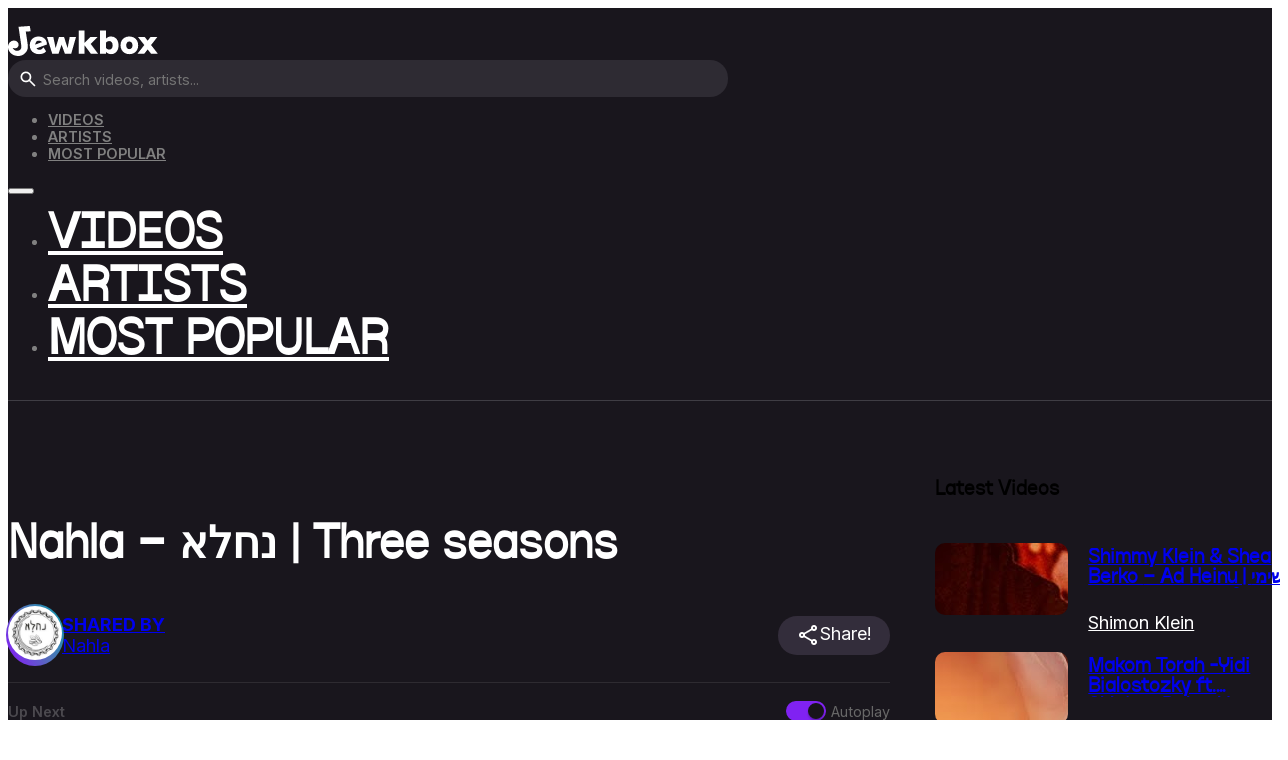

--- FILE ---
content_type: text/html; charset=UTF-8
request_url: https://www.jewkbox.com/video/nahla-three-seasons/
body_size: 19438
content:
<!DOCTYPE html>
<html lang="en-US">
<head>
<meta charset="UTF-8">
<meta name="viewport" content="width=device-width, initial-scale=1">
<title>Nahla - נחלא | Three seasons | Jewkbox</title>
<meta name="dc.title" content="Nahla - נחלא | Three seasons | Jewkbox">
<meta name="dc.description" content="Watch free Jewish music videos on Jewkbox! From your favorite artists Benny Friedman, Zusha and more!">
<meta name="dc.relation" content="https://www.jewkbox.com/video/nahla-three-seasons/">
<meta name="dc.source" content="https://www.jewkbox.com/">
<meta name="dc.language" content="en_US">
<meta name="description" content="Watch free Jewish music videos on Jewkbox! From your favorite artists Benny Friedman, Zusha and more!">
<meta name="robots" content="index, follow, max-snippet:-1, max-image-preview:large, max-video-preview:-1">
<link rel="canonical" href="https://www.jewkbox.com/video/nahla-three-seasons/">
<meta property="og:url" content="https://www.jewkbox.com/video/nahla-three-seasons/">
<meta property="og:site_name" content="Jewkbox">
<meta property="og:locale" content="en_US">
<meta property="og:type" content="article">
<meta property="og:title" content="Nahla - נחלא | Three seasons | Jewkbox">
<meta property="og:description" content="Watch free Jewish music videos on Jewkbox! From your favorite artists Benny Friedman, Zusha and more!">
<meta property="og:image" content="https://www.jewkbox.com/wp-content/uploads/2023/11/jewkbox-video-thumbnail-20859.jpg">
<meta property="og:image:secure_url" content="https://www.jewkbox.com/wp-content/uploads/2023/11/jewkbox-video-thumbnail-20859.jpg">
<meta property="og:image:width" content="1280">
<meta property="og:image:height" content="720">
<meta name="twitter:card" content="summary">
<meta name="twitter:title" content="Nahla - נחלא | Three seasons | Jewkbox">
<meta name="twitter:description" content="Watch free Jewish music videos on Jewkbox! From your favorite artists Benny Friedman, Zusha and more!">
<meta name="twitter:image" content="https://www.jewkbox.com/wp-content/uploads/2023/11/jewkbox-video-thumbnail-20859.jpg">
<link rel='dns-prefetch' href='//fonts.googleapis.com' />
<link rel="alternate" type="application/rss+xml" title="Jewkbox &raquo; Feed" href="https://www.jewkbox.com/feed/" />
<link rel="alternate" type="application/rss+xml" title="Jewkbox &raquo; Comments Feed" href="https://www.jewkbox.com/comments/feed/" />
<script type="application/ld+json">{"@context":"https:\/\/schema.org","@type":"VideoObject","name":"Nahla &#8211; \u05e0\u05d7\u05dc\u05d0 | Three seasons","description":"\u05e0\u05d7\u05dc\u05d0 - Nahla           \n Three Seasons  \n\n\u05d2\u05d9\u05d8\u05e8\u05d4 - \u05d1\u05e0\u05d9\u05d4\u05d5 \u05dc\u05e9\u05dd\n\u05e7\u05de\u05e0\u05e6'\u05d4 - \u05d0\u05d9\u05ea\u05df \u05d3\u05e8\u05de\u05d5\u05df\n\u05e2\u05d5\u05d3 - \u05e9\u05de\u05e2\u05d9\u05d4 \u05e4\u05d5\u05e8\u05d0\u05d8\u05d9\n\n\u05d4\u05e7\u05dc\u05d8\u05d4 , \u05de\u05d9\u05e7\u05e1 , \u05d5\u05de\u05d0\u05e1\u05d8\u05e8\u05d9\u05e0\u05d2 - \u05d3\u05d5\u05d3 \u05e8\u05e2\u05d9 \u05e1\u05d5\u05d5\u05d9\u05d3\n\u05e6\u05d9\u05dc\u05d5\u05dd \u05d5\u05e2\u05e8\u05d9\u05db\u05ea \u05d5\u05d9\u05d3\u05d9\u05d0\u05d5 - \u05d0\u05d9\u05ea\u05df \u05de\u05d5\u05d8\u05d4\u05d3\u05d4\n\n\u05dc\u05d4\u05d6\u05de\u05e0\u05d5\u05ea \u05d0\u05d9\u05e8\u05d5\u05e2\u05d9\u05dd: 0556692453 \n\u05d7\u05e4\u05e9\u05d5 \u05d2\u05dd:\nfacebook: nahla - \u05e0\u05d7\u05dc\u05d0\ninstagram: @nahla_band\n\n\n-----------------------------------------------------------------------------\n\nguitar - Benayahu leshem\nkamanche - Eitan darmon\noud - Shmaya portay\n\n\u00a9 (\u05db\u05dc \u05d4\u05d6\u05db\u05d5\u05d9\u05d5\u05ea \u05e9\u05de\u05d5\u05e8\u05d5\u05ea \u05dc\u05e0\u05d7\u05dc\u05d0)","thumbnailUrl":"https:\/\/www.jewkbox.com\/wp-content\/uploads\/2023\/11\/jewkbox-video-thumbnail-20859.jpg","contentUrl":"https:\/\/www.jewkbox.com\/video\/nahla-three-seasons\/","embedUrl":"https:\/\/www.jewkbox.com\/video\/nahla-three-seasons\/","uploadDate":"2022-03-30T06:10:53+00:00","publisher":{"@type":"Organization","name":"Jewkbox","logo":{"@type":"ImageObject","url":"https:\/\/www.jewkbox.com\/wp-content\/uploads\/2023\/10\/jewkbox-logo-bl.svg"}}}</script>
<script type="application/ld+json">{"@context":"https:\/\/schema.org","name":"Breadcrumb","@type":"BreadcrumbList","itemListElement":[{"@type":"ListItem","position":1,"item":{"@type":"WebPage","id":"https:\/\/www.jewkbox.com\/video\/#webpage","url":"https:\/\/www.jewkbox.com\/video\/","name":"Videos"}},{"@type":"ListItem","position":2,"item":{"@type":"WebPage","id":"https:\/\/www.jewkbox.com\/video\/nahla-three-seasons\/#webpage","url":"https:\/\/www.jewkbox.com\/video\/nahla-three-seasons\/","name":"Nahla &#8211; \u05e0\u05d7\u05dc\u05d0 | Three seasons"}}]}</script>
<link rel="alternate" title="oEmbed (JSON)" type="application/json+oembed" href="https://www.jewkbox.com/wp-json/oembed/1.0/embed?url=https%3A%2F%2Fwww.jewkbox.com%2Fvideo%2Fnahla-three-seasons%2F" />
<link rel="alternate" title="oEmbed (XML)" type="text/xml+oembed" href="https://www.jewkbox.com/wp-json/oembed/1.0/embed?url=https%3A%2F%2Fwww.jewkbox.com%2Fvideo%2Fnahla-three-seasons%2F&#038;format=xml" />
<link rel="preconnect" href="https://fonts.gstatic.com/" crossorigin><style id='wp-img-auto-sizes-contain-inline-css'>
img:is([sizes=auto i],[sizes^="auto," i]){contain-intrinsic-size:3000px 1500px}
/*# sourceURL=wp-img-auto-sizes-contain-inline-css */
</style>

<link rel='stylesheet' id='bricksforge-style-css' href='https://www.jewkbox.com/wp-content/plugins/bricksforge/assets/css/style.css?ver=3.1.7.1' media='all' />
<style id='wp-emoji-styles-inline-css'>

	img.wp-smiley, img.emoji {
		display: inline !important;
		border: none !important;
		box-shadow: none !important;
		height: 1em !important;
		width: 1em !important;
		margin: 0 0.07em !important;
		vertical-align: -0.1em !important;
		background: none !important;
		padding: 0 !important;
	}
/*# sourceURL=wp-emoji-styles-inline-css */
</style>
<style id='classic-theme-styles-inline-css'>
/*! This file is auto-generated */
.wp-block-button__link{color:#fff;background-color:#32373c;border-radius:9999px;box-shadow:none;text-decoration:none;padding:calc(.667em + 2px) calc(1.333em + 2px);font-size:1.125em}.wp-block-file__button{background:#32373c;color:#fff;text-decoration:none}
/*# sourceURL=/wp-includes/css/classic-themes.min.css */
</style>
<link rel='stylesheet' id='automaticcss-core-css' href='https://www.jewkbox.com/wp-content/uploads/automatic-css/automatic.css?ver=1762506814' media='all' />
<link rel='stylesheet' id='automaticcss-gutenberg-css' href='https://www.jewkbox.com/wp-content/uploads/automatic-css/automatic-gutenberg.css?ver=1762506816' media='all' />
<link rel='stylesheet' id='bricks-frontend-css' href='https://www.jewkbox.com/wp-content/themes/bricks/assets/css/frontend-layer.min.css?ver=1762788235' media='all' />
<style id='bricks-frontend-inline-css'>
@font-face{font-family:"Mackerol";font-weight:400;font-display:swap;src:url(https://www.jewkbox.com/wp-content/uploads/2023/10/Mackerol-Regular.woff) format("woff");}

/*# sourceURL=bricks-frontend-inline-css */
</style>
<link rel='stylesheet' id='bricks-ionicons-css' href='https://www.jewkbox.com/wp-content/themes/bricks/assets/css/libs/ionicons-layer.min.css?ver=1762788235' media='all' />
<link rel='stylesheet' id='automaticcss-bricks-css' href='https://www.jewkbox.com/wp-content/uploads/automatic-css/automatic-bricks.css?ver=1762506815' media='all' />
<link rel='stylesheet' id='color-scheme-switcher-frontend-css' href='https://www.jewkbox.com/wp-content/plugins/automaticcss-plugin/classes/Features/Color_Scheme_Switcher/css/frontend.css?ver=1762485758' media='all' />
<style id='bricks-frontend-inline-inline-css'>
:root {} .brxe-container {width: 1280px} .woocommerce main.site-main {width: 1280px} #brx-content.wordpress {width: 1280px} body {font-family: "Inter"} h1, h2, h3, h4, h5, h6 {font-family: "Mackerol", Helvetica Neue,Helvetica,Arial,sans-serif}:root {--bricks-color-acss_import_transparent: transparent;}media-player { aspect-ratio: 16 / 9; border-radius: var(--radius-l) !important;}.channel-profile-image { height: 3em; width: 3em; z-index: 2; position: relative; border-radius: 50%;}.suggested-video-list { display: flex; flex-direction: column; gap: .5em;}.suggested-video-list-item { align-items: center;}.suggested-video-list-item h4 { line-height: 2rem; max-height: 4rem; -webkit-line-clamp: 2; display: box; display: -webkit-box; -webkit-box-orient: vertical; text-overflow: ellipsis; white-space: normal; overflow: hidden;}.suggested-video-list-thumbnail { overflow: hidden; height: 4em; display: flex; align-items: center;}.more-from-artist__card { position: relative; overflow: hidden;}.more-from-artist__image { width: 100%; height: 200px; background-size: cover; background-position: center; position: relative;}.more-from-artist__title { font-size: 1em; position: absolute; bottom: 0; left: 0; color: white; background: linear-gradient(#0000 40%, var(--action) 70%, #000000 100%); background-size:1px 400px; width: 100%; text-align: center; padding: 10em 1em 1em 1em; transition: all 0.5s ease-in-out;} .more-from-artist__card:hover .more-from-artist__title { background-position:100px;}.in-this-video-outer { list-style-type: none; margin: 0; padding: 0; display: flex; flex-wrap: wrap; gap: 1em; margin-top: 1em;}.in-this-video-outer li { gap: .5em; align-items: center; margin-bottom: 1em; background: var(--base-dark-trans-20); padding: 1em; border-radius: 8px; display: inline-flex; transition: all 0.3s ease-in-out; cursor: pointer;}.in-this-video-outer li:hover { background: var(--base-dark-trans-50);}.in-this-video-outer li:hover a { color: #ffffff;}#next-up-top-row { display: flex; flex-direction: row; justify-content: space-between; align-items: center; margin-top: 1em; border-top: 1px solid #ffffff17; padding-top: 1em;}#next-up-text { color: #ffffff38; font-size: .8em; font-weight: 600; visibility: hidden;}#next-up { position: relative; display: none;}#next-up img { width: 4em; height: 2.5em; border-radius: 10px;}#next-up-details { display: flex; flex-direction: row; align-items: center; gap: 1em;}#next-up h3 { color: #ffffff; font-size: .8em;}#next-up p { margin: 0; color: #666; font-size: .8em;}#loading-bar { position: absolute; bottom: 0; left: 0; height: 4px; background-color: #4caf5096; width: 0; transition: all 0.3s;}#next-up span { color: #ffffff30; font-size: .8em; margin-bottom: 1em; display: inline-block; font-weight: 600;}#next-up-outer { background: #ffffff08; padding: 1em; margin: 0px; display: block; border-radius: 10px; overflow: hidden; position: relative;}#next-up-outer:hover #loading-bar { background-color: #4caf50;}.form-switch { display: flex; position: relative; cursor: pointer; -webkit-tap-highlight-color: transparent; color: #686868; font-size: .8em; align-items: center; gap: .5em; flex-direction: row;}.form-switch i { position: relative; display: inline-block; margin-right: 0.5rem; width: 40px; height: 20px; background-color: #40384b; border-radius: 23px; vertical-align: text-bottom; transition: all 0.3s linear;}.form-switch i::before { content: ""; position: absolute; left: 0; width: 16px; height: 16px; background-color: #171419; border-radius: 11px; transform: translate3d(2px, 2px, 0) scale3d(1, 1, 1); transition: all 0.25s linear;}.form-switch i::after { content: ""; position: absolute; left: 0; width: 16px; height: 16px; background-color: #171419; border-radius: 11px; box-shadow: 0 2px 2px rgba(0, 0, 0, 0.24); transform: translate3d(2px, 2px, 0); transition: all 0.2s ease-in-out;}.form-switch:active i::after { width: 28px; transform: translate3d(2px, 2px, 0);}.form-switch:active input:checked + i::after { transform: translate3d(16px, 2px, 0);}.form-switch input { position: absolute; opacity: 0; pointer-events: none;}.form-switch input:checked + i { background-color: #8022f2;}.form-switch input:checked + i::before { transform: translate3d(18px, 2px, 0) scale3d(0, 0, 0);}.form-switch input:checked + i::after { transform: translate3d(22px, 2px, 0);}#brxe-zhsrbe .bricks-site-logo {height: 30px}@media (max-width: 767px) {#brxe-zhsrbe .bricks-site-logo {height: 24px}}#brxe-hkefef {width: auto}@media (max-width: 767px) {#brxe-hkefef {display: none}}@layer bricks {@media (max-width: 767px) {#brxe-ujrdon .bricks-nav-menu-wrapper { display: none; }#brxe-ujrdon .bricks-mobile-menu-toggle { display: block; }}}#brxe-ujrdon {color: var(--shade-medium); font-size: .8em; text-transform: uppercase; font-weight: 600}#brxe-ujrdon .bricks-mobile-menu-wrapper {justify-content: center; width: 100%; align-items: flex-start; text-align: left; top: calc(31px + 2em); height: calc(100% - (31px + 2em))}#brxe-ujrdon .bricks-mobile-menu > li > a {color: #ffffff; font-size: 3em; font-family: "Mackerol"; padding-top: .5em; padding-bottom: .5em}#brxe-ujrdon .bricks-mobile-menu > li > .brx-submenu-toggle > * {color: #ffffff; font-size: 3em; font-family: "Mackerol"; padding-top: .5em; padding-bottom: .5em}#brxe-ujrdon .bricks-mobile-menu-wrapper:before {background-color: var(--base)}#brxe-ujrdon .bricks-mobile-menu-wrapper .brx-submenu-toggle {justify-content: flex-start}#brxe-ujrdon .bricks-mobile-menu-wrapper a {width: auto}#brxe-ujrdon .bricks-mobile-menu-toggle {width: 26px !important; color: #ffffff}#brxe-ujrdon .bricks-mobile-menu-toggle .bar-top {width: 26px !important}#brxe-ujrdon .bricks-mobile-menu-toggle .bar-center {width: 26px !important}#brxe-ujrdon .bricks-mobile-menu-toggle .bar-bottom {width: 26px !important}#brxe-ujrdon .bricks-nav-menu > li > a {color: var(--shade-medium)}#brxe-ujrdon .bricks-nav-menu > li > .brx-submenu-toggle > * {color: var(--shade-medium)}#brxe-ujrdon .bricks-nav-menu > li:hover > a {color: #ffffff}#brxe-ujrdon .bricks-nav-menu > li:hover > .brx-submenu-toggle > * {color: #ffffff}#brxe-ujrdon .bricks-nav-menu .current-menu-item > a {color: #ffffff}#brxe-ujrdon .bricks-nav-menu .current-menu-item > .brx-submenu-toggle > * {color: #ffffff}#brxe-ujrdon .bricks-nav-menu > .current-menu-parent > a {color: #ffffff}#brxe-ujrdon .bricks-nav-menu > .current-menu-parent > .brx-submenu-toggle > * {color: #ffffff}#brxe-ujrdon .bricks-nav-menu > .current-menu-ancestor > a {color: #ffffff}#brxe-ujrdon .bricks-nav-menu > .current-menu-ancestor > .brx-submenu-toggle > * {color: #ffffff}#brxe-ujrdon .bricks-mobile-menu-overlay {background-color: rgba(0, 0, 0, 0)}@media (max-width: 991px) {#brxe-ujrdon .bricks-mobile-menu-toggle {color: #ffffff}}#brxe-guoqyz {background-color: var(--base-ultra-dark); padding-top: 1em; padding-bottom: 1em; border-bottom: 1px solid var(--base-light-trans-20); flex-direction: row; align-self: center !important; justify-content: space-between; row-gap: 1em; column-gap: 1em}#brxe-bvsdoc {color: #ffffff}#brxe-plcird {width: auto}#brxe-klcjgj {display: flex; justify-content: space-between; align-items: center}#brxe-vocsjc {color: var(--shade-light)}#brxe-dshffk {color: var(--shade-light)}#brxe-bnelwm {background-color: var(--base-dark-trans-20)}#brxe-tmdsxq {font-size: 30px}#brxe-netihi {display: flex; align-items: center; row-gap: .5em; column-gap: .5em; transition: all 0.3s ease-in-out}#brxe-netihi { color: var(--base-light-trans-20); fill: var(--base-light-trans-20); cursor: pointer;}#brxe-netihi:hover { color: #e6365b; fill: #e6365b;}#brxe-gjhxvo {width: 100%}@media (max-width: 767px) {#brxe-gjhxvo {padding-top: 0em; padding-right: 1.5em; padding-bottom: 1.5em; padding-left: 1.5em; margin-top: 0em}}#brxe-kraeor {display: flex; flex-direction: column}#brxe-wuriwg {display: flex; flex-direction: column; row-gap: 1em; column-gap: 1em}@media (max-width: 767px) {#brxe-wuriwg {padding-top: 1.5em; padding-right: 1.5em; padding-bottom: 1.5em; padding-left: 1.5em}}#brxe-zrtczd {display: grid; align-items: initial; grid-template-columns: minmax(0, 3fr) minmax(0, 1.2fr)}@media (max-width: 767px) {#brxe-zrtczd {grid-template-columns: minmax(0, 1fr)}}#brxe-isuhxh {background-color: var(--base-ultra-dark); padding-top: 3em}@media (max-width: 767px) {#brxe-isuhxh {padding-top: 0em; padding-right: 0em; padding-bottom: 0em; padding-left: 0em}}#brxe-rjdvva .bricks-site-logo {height: 30px}#brxe-ncftep {color: var(--base-light-trans-40)}#brxe-ncftep:hover {color: var(--action)}#brxe-fjokxj {color: var(--base-light-trans-40)}#brxe-fjokxj:hover {color: var(--action)}#brxe-dyecpp {color: var(--base-light-trans-40)}#brxe-dyecpp:hover {color: var(--action)}#brxe-ogdydw {color: var(--base-light-trans-40)}#brxe-ogdydw:hover {color: var(--action)}#brxe-pmmglw {color: var(--base-light-trans-40)}#brxe-pmmglw:hover {color: var(--action)}#brxe-fbtbjk {color: var(--base-light-trans-40)}#brxe-fbtbjk:hover {color: var(--action)}#brxe-extdjm {display: flex; flex-direction: column; row-gap: .5em; column-gap: .5px}#brxe-vajdyq {color: #ffffff}#brxe-jlbgat {color: var(--base-light-trans-40)}#brxe-jlbgat:hover {color: var(--action)}#brxe-mtfjlr {color: var(--base-light-trans-40)}#brxe-mtfjlr:hover {color: var(--action)}#brxe-zwohnw {color: var(--base-light-trans-40)}#brxe-zwohnw:hover {color: var(--action)}#brxe-ioixdu {color: var(--base-light-trans-40)}#brxe-ioixdu:hover {color: var(--action)}#brxe-vdfdnu {color: var(--base-light-trans-40)}#brxe-vdfdnu:hover {color: var(--action)}#brxe-vhesqm {display: flex; flex-direction: column; row-gap: .5em; column-gap: .5px}#brxe-ldwqrv {color: var(--base-light-trans-40)}#brxe-ldwqrv:hover {color: var(--action)}#brxe-djmrwv {color: var(--base-light-trans-40)}#brxe-djmrwv:hover {color: var(--action)}#brxe-ikidso {color: var(--base-light-trans-40)}#brxe-ikidso:hover {color: var(--action)}#brxe-ibihib {color: var(--base-light-trans-40)}#brxe-ibihib:hover {color: var(--action)}#brxe-bzrtsi {color: var(--base-light-trans-40)}#brxe-bzrtsi:hover {color: var(--action)}#brxe-sakvry {display: flex; flex-direction: column; row-gap: .5em; column-gap: .5px}#brxe-idibns {display: flex; column-gap: 4em; row-gap: 0px}#brxe-dvwvbk {display: flex; column-gap: 3em; row-gap: 3em}@media (max-width: 767px) {#brxe-dvwvbk {flex-direction: column}}#brxe-lxnrec {color: var(--shade-light-trans-40); font-size: .8em}#brxe-eorayo {flex-direction: column; justify-content: space-between; align-items: flex-start}#brxe-whomfq {background-color: var(--base-ultra-dark); border-top: 1px solid var(--base-light-trans-20); border-bottom: 1px solid var(--base-light-trans-20)}.brxe-popup-20217 .brx-popup-content {background-color: var(--base-dark); border-radius: 8px; width: 350px}.brxe-popup-20217.brx-infobox-popup::after {border-top-color: var(--base-dark)}#brxe-ibdkax {color: #ffffff}#brxe-oxnhar {color: rgba(244, 235, 254, 0.57)}#brxe-kfnrgu .bricks-button {background-color: var(--action); color: #ffffff}#brxe-kfnrgu button[type=submit].bricks-button {border-radius: 50px}#brxe-kfnrgu label {color: #ffffff}#brxe-kfnrgu .label {color: #ffffff}#brxe-kfnrgu .form-group input {border-radius: 8px; background-color: var(--base-hover); color: #ffffff}#brxe-kfnrgu .flatpickr {border-radius: 8px; background-color: var(--base-hover)}#brxe-kfnrgu select {border-radius: 8px; background-color: var(--base-hover); color: #ffffff}#brxe-kfnrgu textarea {border-radius: 8px; background-color: var(--base-hover); color: #ffffff}#brxe-kfnrgu .bricks-button:not([type=submit]) {border-radius: 8px}#brxe-kfnrgu .choose-files {border-radius: 8px}.brxe-popup-19648 .brx-popup-content {background-color: var(--action); border-radius: 8px; width: 440px; padding-top: 1em; padding-right: 1em; padding-bottom: 1em; padding-left: 1em}.brxe-popup-19648.brx-infobox-popup::after {border-top-color: var(--action)}.brxe-popup-19648.brx-popup .brx-popup-backdrop {background-color: var(--base-trans-90)}#brxe-mibsjy {color: #ffffff}#brxe-zemgey {margin-bottom: 1em; color: var(--base-light-trans-80)}.video-duration { position: absolute; bottom: .5em; z-index: 10; color: #fff; right: .5em; background: #0000008f; padding: .1em .5em; font-size: .8em; border-radius: 8px; pointer-events: none; } .share-btn { display: inline-flex; color: #ffffff; fill: #ffffff; gap: .5em; background: var(--base-dark-trans-70); border-radius: var(--btn-border-radius); padding: .4em 1em; cursor: pointer; transition: all .3s ease-in-out; } .share-btn:hover { background: var(--action); } .profile-gradient-border { border-width: 2px; background: #1D1F20; position: relative; border-radius: 50%; } .profile-gradient-border:after { content: ''; position: absolute; top: calc(-1 * 2px); left: calc(-1 * 2px); height: calc(100% + 2px * 2); width: calc(100% + 2px * 2); background: linear-gradient(60deg, #f79533, #f37055, #ef4e7b, #8022f2, #5073b8, #1098ad, #07b39b, #6fba82); border-radius: 50%; z-index: 1; animation: profileanimatedgradient 6s ease alternate infinite; background-size: 300% 300%; } @keyframes profileanimatedgradient { 0% { background-position: 0% 50%; } 50% { background-position: 100% 50%; } 100% { background-position: 0% 50%; } }  #jewkbox-search-outer { position: relative; } #jewkbox-search-results { position: absolute; top: 3em; z-index: 1000; background: var(--base-dark); padding: 1em; border-radius: 8px; width: 40em; max-width: 90vw; display: flex; flex-direction: column; gap: 1em; } .search-result-item a, .search-result-item p { color: #fff; font-size: .9em; } .search-result-item { display: flex; gap: 1em; align-items: center; padding: .5em; border-radius: 10px; } .search-result-item:hover { background: #f0f8ff1c; } .search-result-item img { height: 3em; width: 4em; border-radius: 4px; } .search-input-container { position: relative; border-radius: 50px; overflow: hidden; width: 40em; max-width: 90vw; background: #2e2b33; } .ajax-search-icon { position: absolute; left: 10px; top: 50%; transform: translateY(-50%); width: 20px; height: 20px; z-index: 10; background: #fff0; border: none; fill: #fff; } .search-input-container input[type="text"] { padding-left: 35px; width: 100%; background: #fff0; border: none; color: #ffffff; padding: 8px 8px 8px 35px; } #jewkbox-search-field::placeholder { font-size: .8em; }  .search-artists-section, .search-videos-section { display: flex; flex-direction: column; } .search-section-title { font-size: 1em; font-weight: bold; color: #fff; margin-bottom: 0.3em; border-bottom: 1px solid rgba(255,255,255,0.1); padding-bottom: 0.3em; } .search-result-item p { color: #ffffff; font-size: .9em; } .search-artist-item img { border-radius: 100px; height: 3em; width: 3em; object-fit: cover; }
/*# sourceURL=bricks-frontend-inline-inline-css */
</style>
<link rel='stylesheet' id='bricks-google-fonts-css' href='https://fonts.googleapis.com/css2?family=Inter:ital,wght@0,100;0,200;0,300;0,400;0,500;0,600;0,700;0,800;0,900;1,100;1,200;1,300;1,400;1,500;1,600;1,700;1,800;1,900&#038;display=swap' media='all' />
<script src="https://www.jewkbox.com/wp-includes/js/jquery/jquery.min.js?ver=3.7.1" id="jquery-core-js"></script>
<script src="https://www.jewkbox.com/wp-includes/js/jquery/jquery-migrate.min.js?ver=3.4.1" id="jquery-migrate-js"></script>
<script id="color-scheme-switcher-frontend-js-extra">
var acss = {"color_mode":"light","enable_client_color_preference":"false"};
//# sourceURL=color-scheme-switcher-frontend-js-extra
</script>
<script src="https://www.jewkbox.com/wp-content/plugins/automaticcss-plugin/classes/Features/Color_Scheme_Switcher/js/frontend.min.js?ver=1762485758" id="color-scheme-switcher-frontend-js"></script>
<link rel="https://api.w.org/" href="https://www.jewkbox.com/wp-json/" /><link rel="alternate" title="JSON" type="application/json" href="https://www.jewkbox.com/wp-json/wp/v2/video/20859" /><link rel="EditURI" type="application/rsd+xml" title="RSD" href="https://www.jewkbox.com/xmlrpc.php?rsd" />
<meta name="generator" content="WordPress 6.9" />
<link rel='shortlink' href='https://www.jewkbox.com/?p=20859' />
<link rel="stylesheet" href="https://cdn.vidstack.io/player/theme.css"><link rel="stylesheet" href="https://cdn.vidstack.io/player/video.css"><style>.breadcrumb {list-style:none;margin:0;padding-inline-start:0;}.breadcrumb li {margin:0;display:inline-block;position:relative;}.breadcrumb li::after{content:' - ';margin-left:5px;margin-right:5px;}.breadcrumb li:last-child::after{display:none}</style><link rel="icon" href="https://www.jewkbox.com/wp-content/uploads/2023/11/cropped-jewkbox-j-logo-p-32x32.png" sizes="32x32" />
<link rel="icon" href="https://www.jewkbox.com/wp-content/uploads/2023/11/cropped-jewkbox-j-logo-p-192x192.png" sizes="192x192" />
<link rel="apple-touch-icon" href="https://www.jewkbox.com/wp-content/uploads/2023/11/cropped-jewkbox-j-logo-p-180x180.png" />
<meta name="msapplication-TileImage" content="https://www.jewkbox.com/wp-content/uploads/2023/11/cropped-jewkbox-j-logo-p-270x270.png" />

<script async src='https://www.googletagmanager.com/gtag/js?id=G-B1MQREH8KJ'></script><script>
window.dataLayer = window.dataLayer || [];
function gtag(){dataLayer.push(arguments);}gtag('js', new Date());
gtag('set', 'cookie_domain', 'auto');
gtag('set', 'cookie_flags', 'SameSite=None;Secure');

 gtag('config', 'G-B1MQREH8KJ' , {});

</script>
<style id='global-styles-inline-css'>
:root{--wp--preset--aspect-ratio--square: 1;--wp--preset--aspect-ratio--4-3: 4/3;--wp--preset--aspect-ratio--3-4: 3/4;--wp--preset--aspect-ratio--3-2: 3/2;--wp--preset--aspect-ratio--2-3: 2/3;--wp--preset--aspect-ratio--16-9: 16/9;--wp--preset--aspect-ratio--9-16: 9/16;--wp--preset--color--black: #000000;--wp--preset--color--cyan-bluish-gray: #abb8c3;--wp--preset--color--white: #ffffff;--wp--preset--color--pale-pink: #f78da7;--wp--preset--color--vivid-red: #cf2e2e;--wp--preset--color--luminous-vivid-orange: #ff6900;--wp--preset--color--luminous-vivid-amber: #fcb900;--wp--preset--color--light-green-cyan: #7bdcb5;--wp--preset--color--vivid-green-cyan: #00d084;--wp--preset--color--pale-cyan-blue: #8ed1fc;--wp--preset--color--vivid-cyan-blue: #0693e3;--wp--preset--color--vivid-purple: #9b51e0;--wp--preset--gradient--vivid-cyan-blue-to-vivid-purple: linear-gradient(135deg,rgb(6,147,227) 0%,rgb(155,81,224) 100%);--wp--preset--gradient--light-green-cyan-to-vivid-green-cyan: linear-gradient(135deg,rgb(122,220,180) 0%,rgb(0,208,130) 100%);--wp--preset--gradient--luminous-vivid-amber-to-luminous-vivid-orange: linear-gradient(135deg,rgb(252,185,0) 0%,rgb(255,105,0) 100%);--wp--preset--gradient--luminous-vivid-orange-to-vivid-red: linear-gradient(135deg,rgb(255,105,0) 0%,rgb(207,46,46) 100%);--wp--preset--gradient--very-light-gray-to-cyan-bluish-gray: linear-gradient(135deg,rgb(238,238,238) 0%,rgb(169,184,195) 100%);--wp--preset--gradient--cool-to-warm-spectrum: linear-gradient(135deg,rgb(74,234,220) 0%,rgb(151,120,209) 20%,rgb(207,42,186) 40%,rgb(238,44,130) 60%,rgb(251,105,98) 80%,rgb(254,248,76) 100%);--wp--preset--gradient--blush-light-purple: linear-gradient(135deg,rgb(255,206,236) 0%,rgb(152,150,240) 100%);--wp--preset--gradient--blush-bordeaux: linear-gradient(135deg,rgb(254,205,165) 0%,rgb(254,45,45) 50%,rgb(107,0,62) 100%);--wp--preset--gradient--luminous-dusk: linear-gradient(135deg,rgb(255,203,112) 0%,rgb(199,81,192) 50%,rgb(65,88,208) 100%);--wp--preset--gradient--pale-ocean: linear-gradient(135deg,rgb(255,245,203) 0%,rgb(182,227,212) 50%,rgb(51,167,181) 100%);--wp--preset--gradient--electric-grass: linear-gradient(135deg,rgb(202,248,128) 0%,rgb(113,206,126) 100%);--wp--preset--gradient--midnight: linear-gradient(135deg,rgb(2,3,129) 0%,rgb(40,116,252) 100%);--wp--preset--font-size--small: 13px;--wp--preset--font-size--medium: 20px;--wp--preset--font-size--large: 36px;--wp--preset--font-size--x-large: 42px;--wp--preset--spacing--20: 0.44rem;--wp--preset--spacing--30: 0.67rem;--wp--preset--spacing--40: 1rem;--wp--preset--spacing--50: 1.5rem;--wp--preset--spacing--60: 2.25rem;--wp--preset--spacing--70: 3.38rem;--wp--preset--spacing--80: 5.06rem;--wp--preset--shadow--natural: 6px 6px 9px rgba(0, 0, 0, 0.2);--wp--preset--shadow--deep: 12px 12px 50px rgba(0, 0, 0, 0.4);--wp--preset--shadow--sharp: 6px 6px 0px rgba(0, 0, 0, 0.2);--wp--preset--shadow--outlined: 6px 6px 0px -3px rgb(255, 255, 255), 6px 6px rgb(0, 0, 0);--wp--preset--shadow--crisp: 6px 6px 0px rgb(0, 0, 0);}:where(.is-layout-flex){gap: 0.5em;}:where(.is-layout-grid){gap: 0.5em;}body .is-layout-flex{display: flex;}.is-layout-flex{flex-wrap: wrap;align-items: center;}.is-layout-flex > :is(*, div){margin: 0;}body .is-layout-grid{display: grid;}.is-layout-grid > :is(*, div){margin: 0;}:where(.wp-block-columns.is-layout-flex){gap: 2em;}:where(.wp-block-columns.is-layout-grid){gap: 2em;}:where(.wp-block-post-template.is-layout-flex){gap: 1.25em;}:where(.wp-block-post-template.is-layout-grid){gap: 1.25em;}.has-black-color{color: var(--wp--preset--color--black) !important;}.has-cyan-bluish-gray-color{color: var(--wp--preset--color--cyan-bluish-gray) !important;}.has-white-color{color: var(--wp--preset--color--white) !important;}.has-pale-pink-color{color: var(--wp--preset--color--pale-pink) !important;}.has-vivid-red-color{color: var(--wp--preset--color--vivid-red) !important;}.has-luminous-vivid-orange-color{color: var(--wp--preset--color--luminous-vivid-orange) !important;}.has-luminous-vivid-amber-color{color: var(--wp--preset--color--luminous-vivid-amber) !important;}.has-light-green-cyan-color{color: var(--wp--preset--color--light-green-cyan) !important;}.has-vivid-green-cyan-color{color: var(--wp--preset--color--vivid-green-cyan) !important;}.has-pale-cyan-blue-color{color: var(--wp--preset--color--pale-cyan-blue) !important;}.has-vivid-cyan-blue-color{color: var(--wp--preset--color--vivid-cyan-blue) !important;}.has-vivid-purple-color{color: var(--wp--preset--color--vivid-purple) !important;}.has-black-background-color{background-color: var(--wp--preset--color--black) !important;}.has-cyan-bluish-gray-background-color{background-color: var(--wp--preset--color--cyan-bluish-gray) !important;}.has-white-background-color{background-color: var(--wp--preset--color--white) !important;}.has-pale-pink-background-color{background-color: var(--wp--preset--color--pale-pink) !important;}.has-vivid-red-background-color{background-color: var(--wp--preset--color--vivid-red) !important;}.has-luminous-vivid-orange-background-color{background-color: var(--wp--preset--color--luminous-vivid-orange) !important;}.has-luminous-vivid-amber-background-color{background-color: var(--wp--preset--color--luminous-vivid-amber) !important;}.has-light-green-cyan-background-color{background-color: var(--wp--preset--color--light-green-cyan) !important;}.has-vivid-green-cyan-background-color{background-color: var(--wp--preset--color--vivid-green-cyan) !important;}.has-pale-cyan-blue-background-color{background-color: var(--wp--preset--color--pale-cyan-blue) !important;}.has-vivid-cyan-blue-background-color{background-color: var(--wp--preset--color--vivid-cyan-blue) !important;}.has-vivid-purple-background-color{background-color: var(--wp--preset--color--vivid-purple) !important;}.has-black-border-color{border-color: var(--wp--preset--color--black) !important;}.has-cyan-bluish-gray-border-color{border-color: var(--wp--preset--color--cyan-bluish-gray) !important;}.has-white-border-color{border-color: var(--wp--preset--color--white) !important;}.has-pale-pink-border-color{border-color: var(--wp--preset--color--pale-pink) !important;}.has-vivid-red-border-color{border-color: var(--wp--preset--color--vivid-red) !important;}.has-luminous-vivid-orange-border-color{border-color: var(--wp--preset--color--luminous-vivid-orange) !important;}.has-luminous-vivid-amber-border-color{border-color: var(--wp--preset--color--luminous-vivid-amber) !important;}.has-light-green-cyan-border-color{border-color: var(--wp--preset--color--light-green-cyan) !important;}.has-vivid-green-cyan-border-color{border-color: var(--wp--preset--color--vivid-green-cyan) !important;}.has-pale-cyan-blue-border-color{border-color: var(--wp--preset--color--pale-cyan-blue) !important;}.has-vivid-cyan-blue-border-color{border-color: var(--wp--preset--color--vivid-cyan-blue) !important;}.has-vivid-purple-border-color{border-color: var(--wp--preset--color--vivid-purple) !important;}.has-vivid-cyan-blue-to-vivid-purple-gradient-background{background: var(--wp--preset--gradient--vivid-cyan-blue-to-vivid-purple) !important;}.has-light-green-cyan-to-vivid-green-cyan-gradient-background{background: var(--wp--preset--gradient--light-green-cyan-to-vivid-green-cyan) !important;}.has-luminous-vivid-amber-to-luminous-vivid-orange-gradient-background{background: var(--wp--preset--gradient--luminous-vivid-amber-to-luminous-vivid-orange) !important;}.has-luminous-vivid-orange-to-vivid-red-gradient-background{background: var(--wp--preset--gradient--luminous-vivid-orange-to-vivid-red) !important;}.has-very-light-gray-to-cyan-bluish-gray-gradient-background{background: var(--wp--preset--gradient--very-light-gray-to-cyan-bluish-gray) !important;}.has-cool-to-warm-spectrum-gradient-background{background: var(--wp--preset--gradient--cool-to-warm-spectrum) !important;}.has-blush-light-purple-gradient-background{background: var(--wp--preset--gradient--blush-light-purple) !important;}.has-blush-bordeaux-gradient-background{background: var(--wp--preset--gradient--blush-bordeaux) !important;}.has-luminous-dusk-gradient-background{background: var(--wp--preset--gradient--luminous-dusk) !important;}.has-pale-ocean-gradient-background{background: var(--wp--preset--gradient--pale-ocean) !important;}.has-electric-grass-gradient-background{background: var(--wp--preset--gradient--electric-grass) !important;}.has-midnight-gradient-background{background: var(--wp--preset--gradient--midnight) !important;}.has-small-font-size{font-size: var(--wp--preset--font-size--small) !important;}.has-medium-font-size{font-size: var(--wp--preset--font-size--medium) !important;}.has-large-font-size{font-size: var(--wp--preset--font-size--large) !important;}.has-x-large-font-size{font-size: var(--wp--preset--font-size--x-large) !important;}
/*# sourceURL=global-styles-inline-css */
</style>
</head>

<body class="wp-singular video-template-default single single-video postid-20859 wp-theme-bricks brx-body bricks-is-frontend wp-embed-responsive">		<a class="skip-link" href="#brx-content">Skip to main content</a>

					<a class="skip-link" href="#brx-footer">Skip to footer</a>
			<header id="brx-header"><section id="brxe-guoqyz" class="brxe-section bricks-lazy-hidden"><a id="brxe-zhsrbe" class="brxe-logo" href="https://www.jewkbox.com"><img height="30" src="https://www.jewkbox.com/wp-content/uploads/2023/10/jewkbox-logo-wh.svg" class="bricks-site-logo css-filter" alt="Jewkbox" loading="eager" decoding="async" /></a><div id="brxe-hkefef" data-script-id="hkefef" class="brxe-code">    <div id="jewkbox-search-outer">
        <div class="search-input-container">
            <svg class="ajax-search-icon" xmlns="http://www.w3.org/2000/svg" height="24" viewBox="0 -960 960 960" width="24">
                <path d="M784-120 532-372q-30 24-69 38t-83 14q-109 0-184.5-75.5T120-580q0-109 75.5-184.5T380-840q109 0 184.5 75.5T640-580q0 44-14 83t-38 69l252 252-56 56ZM380-400q75 0 127.5-52.5T560-580q0-75-52.5-127.5T380-760q-75 0-127.5 52.5T200-580q0 75 52.5 127.5T380-400Z" />
            </svg>
            <input id="jewkbox-search-field" type="text" placeholder="Search videos, artists..." aria-label="Search videos" autocomplete="off" />
        </div>
        <div id="jewkbox-search-results" style="display: none;"></div>
    </div>
    </div><div id="brxe-ujrdon" data-script-id="ujrdon" class="brxe-nav-menu"><nav class="bricks-nav-menu-wrapper mobile_landscape"><ul id="menu-main-menu" class="bricks-nav-menu"><li id="menu-item-19795" class="menu-item menu-item-type-custom menu-item-object-custom menu-item-19795 bricks-menu-item"><a href="/video/">Videos</a></li>
<li id="menu-item-19794" class="menu-item menu-item-type-post_type menu-item-object-page menu-item-19794 bricks-menu-item"><a href="https://www.jewkbox.com/artists/">Artists</a></li>
<li id="menu-item-19793" class="menu-item menu-item-type-post_type menu-item-object-page menu-item-19793 bricks-menu-item"><a href="https://www.jewkbox.com/popular-jewish-music-videos/">Most Popular</a></li>
</ul></nav>			<button class="bricks-mobile-menu-toggle" aria-haspopup="true" aria-label="Open mobile menu" aria-expanded="false">
				<span class="bar-top"></span>
				<span class="bar-center"></span>
				<span class="bar-bottom"></span>
			</button>
			<nav class="bricks-mobile-menu-wrapper left"><ul id="menu-main-menu-1" class="bricks-mobile-menu"><li class="menu-item menu-item-type-custom menu-item-object-custom menu-item-19795 bricks-menu-item"><a href="/video/">Videos</a></li>
<li class="menu-item menu-item-type-post_type menu-item-object-page menu-item-19794 bricks-menu-item"><a href="https://www.jewkbox.com/artists/">Artists</a></li>
<li class="menu-item menu-item-type-post_type menu-item-object-page menu-item-19793 bricks-menu-item"><a href="https://www.jewkbox.com/popular-jewish-music-videos/">Most Popular</a></li>
</ul></nav><div class="bricks-mobile-menu-overlay"></div></div></section></header><main id="brx-content"><section id="brxe-isuhxh" class="brxe-section bricks-lazy-hidden"><div id="brxe-zrtczd" class="brxe-container brx-grid gap--l bricks-lazy-hidden"><div id="brxe-kraeor" class="brxe-div bricks-lazy-hidden"><media-player title="Nahla &#8211; נחלא | Three seasons" src="youtube/Gszc57Mveo4" autoplay playsInline crossOrigin>
  <media-provider>
    <media-poster
      class="vds-poster"
      src="https://www.jewkbox.com/wp-content/uploads/2023/11/jewkbox-video-thumbnail-20859.jpg"
    ></media-poster>
  </media-provider>
  <media-video-layout thumbnails="https://www.jewkbox.com/wp-content/uploads/2023/11/jewkbox-video-thumbnail-20859.jpg"></media-video-layout>
  <button id="play-button" style="display: none;">Play</button>
</media-player><div id="brxe-gjhxvo" class="brxe-div margin-top--m bricks-lazy-hidden"><h1 id="brxe-bvsdoc" class="brxe-post-title text--l">Nahla &#8211; נחלא | Three seasons</h1><div id="brxe-klcjgj" class="brxe-div margin-top--s bricks-lazy-hidden"><div id="brxe-jqnwhr" data-script-id="jqnwhr" class="brxe-code"><a class="flex--row gap--xs align-items--center" href="https://www.jewkbox.com/artist/nahla/"><div class="profile-gradient-border"><img class="channel-profile-image" src="https://www.jewkbox.com/wp-content/uploads/2023/11/נחלא-Nahla-profile-150x150.jpg" alt="Nahla profile image"></div><div class="flex--col"><span class="text--action text--s text--700">SHARED BY</span><span class="text--white">Nahla</span></div></a></div><div id="brxe-plcird" data-script-id="plcird" class="brxe-code"><div class="share-btn">
  <svg xmlns="http://www.w3.org/2000/svg" height="24" viewBox="0 -960 960 960" width="24"><path d="M720-80q-50 0-85-35t-35-85q0-7 1-14.5t3-13.5L322-392q-17 15-38 23.5t-44 8.5q-50 0-85-35t-35-85q0-50 35-85t85-35q23 0 44 8.5t38 23.5l282-164q-2-6-3-13.5t-1-14.5q0-50 35-85t85-35q50 0 85 35t35 85q0 50-35 85t-85 35q-23 0-44-8.5T638-672L356-508q2 6 3 13.5t1 14.5q0 7-1 14.5t-3 13.5l282 164q17-15 38-23.5t44-8.5q50 0 85 35t35 85q0 50-35 85t-85 35Zm0-640q17 0 28.5-11.5T760-760q0-17-11.5-28.5T720-800q-17 0-28.5 11.5T680-760q0 17 11.5 28.5T720-720ZM240-440q17 0 28.5-11.5T280-480q0-17-11.5-28.5T240-520q-17 0-28.5 11.5T200-480q0 17 11.5 28.5T240-440Zm480 280q17 0 28.5-11.5T760-200q0-17-11.5-28.5T720-240q-17 0-28.5 11.5T680-200q0 17 11.5 28.5T720-160Zm0-600ZM240-480Zm480 280Z"/></svg>
  <span>Share!</span>
</div></div></div><div id="next-up-top-row"><div id="next-up-text">Up Next</div><label class="form-switch" for="autoplay_checkbox">
  <input id="autoplay_checkbox" type="checkbox" name="autoplay_checkbox" checked>
  <i></i>
  Autoplay
</label></div><div id="next-up"></div><div id="brxe-bnelwm" class="brxe-div pad--m margin-top--l rounded--l bricks-lazy-hidden"><div id="brxe-vocsjc" class="brxe-text-basic margin-bottom--xs">Shared on March 30, 2022</div><div id="brxe-dshffk" data-script-id="dshffk" class="brxe-code">נחלא - Nahla           <br> Three Seasons  <br>גיטרה - בניהו לשם<br>קמנצ'ה - איתן דרמון<br>עוד - שמעיה פוראטי<br>הקלטה , מיקס , ומאסטרינג - דוד רעי סוויד<br>צילום ועריכת וידיאו - איתן מוטהדה<br>להזמנות אירועים: 0556692453 <br>חפשו גם:<br>facebook: nahla - נחלא<br>instagram: @nahla_band<br>-----------------------------------------------------------------------------<br>guitar - Benayahu leshem<br>kamanche - Eitan darmon<br>oud - Shmaya portay<br>© (כל הזכויות שמורות לנחלא)</div></div><div id="brxe-netihi" class="brxe-div margin-top--s bricks-lazy-hidden" data-interactions="[{&quot;id&quot;:&quot;yojmfy&quot;,&quot;trigger&quot;:&quot;click&quot;,&quot;action&quot;:&quot;show&quot;,&quot;target&quot;:&quot;popup&quot;,&quot;templateId&quot;:&quot;20217&quot;}]" data-interaction-id="ab0225"><i id="brxe-tmdsxq" class="ion-ios-warning brxe-icon"></i><div id="brxe-ksurgk" class="brxe-text-basic">Report this video</div></div><div id="brxe-amneqv" data-script-id="amneqv" class="brxe-code margin-top--l"></div><div id="brxe-xngabn" data-script-id="xngabn" class="brxe-code margin-top--l"><h2 class="text--white margin-bottom--s">More videos from Nahla</h2><div class="more-from-artist__wrapper grid--auto-3 gap--m"><div class="more-from-artist__card rounded--m"><a href="https://www.jewkbox.com/video/nahla-4/" title="נחלא &#8211; Nahla | הדרך הביתה"><div class="more-from-artist__image" style="background-image: url(https://www.jewkbox.com/wp-content/uploads/2024/04/jewkbox-video-thumbnail-24488-1024x576.jpg);"><h2 class="more-from-artist__title">נחלא &#8211; Nahla | הדרך הביתה</h2></div></a></div><div class="more-from-artist__card rounded--m"><a href="https://www.jewkbox.com/video/nahla/" title="כשושנה | נחלא &#8211; Nahla"><div class="more-from-artist__image" style="background-image: url(https://www.jewkbox.com/wp-content/uploads/2023/11/jewkbox-video-thumbnail-20849-1024x576.jpg);"><h2 class="more-from-artist__title">כשושנה | נחלא &#8211; Nahla</h2></div></a></div><div class="more-from-artist__card rounded--m"><a href="https://www.jewkbox.com/video/%d7%a0%d7%97%d7%9c%d7%90-nahla-music-video-wlrdnhtjmgc/" title="נחלא &#038; עידן רייכל &#8211; ואם תבואי אלי | לייב בסלון של רייכל"><div class="more-from-artist__image" style="background-image: url(https://www.jewkbox.com/wp-content/uploads/2023/11/jewkbox-video-thumbnail-20851-1024x576.jpg);"><h2 class="more-from-artist__title">נחלא &#038; עידן רייכל &#8211; ואם תבואי אלי | לייב בסלון של רייכל</h2></div></a></div><div class="more-from-artist__card rounded--m"><a href="https://www.jewkbox.com/video/nahla-2/" title="נחלא &#8211; Nahla | בואי בשלום"><div class="more-from-artist__image" style="background-image: url(https://www.jewkbox.com/wp-content/uploads/2023/11/jewkbox-video-thumbnail-20853-1024x576.jpg);"><h2 class="more-from-artist__title">נחלא &#8211; Nahla | בואי בשלום</h2></div></a></div><div class="more-from-artist__card rounded--m"><a href="https://www.jewkbox.com/video/mark-eliyahu-drops-nahla/" title="Mark Eliyahu &#8211; Drops | נחלא &#8211; Nahla"><div class="more-from-artist__image" style="background-image: url(https://www.jewkbox.com/wp-content/uploads/2023/11/jewkbox-video-thumbnail-20855-1024x576.jpg);"><h2 class="more-from-artist__title">Mark Eliyahu &#8211; Drops | נחלא &#8211; Nahla</h2></div></a></div><div class="more-from-artist__card rounded--m"><a href="https://www.jewkbox.com/video/mark-eliyahu-hope-nahla/" title="Mark Eliyahu &#8211; Hope | נחלא &#8211; Nahla"><div class="more-from-artist__image" style="background-image: url(https://www.jewkbox.com/wp-content/uploads/2023/11/jewkbox-video-thumbnail-20857-1024x576.jpg);"><h2 class="more-from-artist__title">Mark Eliyahu &#8211; Hope | נחלא &#8211; Nahla</h2></div></a></div><div class="more-from-artist__card rounded--m"><a href="https://www.jewkbox.com/video/nahla-3/" title="Nahla &#8211; נחלא"><div class="more-from-artist__image" style="background-image: url(https://www.jewkbox.com/wp-content/uploads/2023/11/jewkbox-video-thumbnail-20861-1024x576.jpg);"><h2 class="more-from-artist__title">Nahla &#8211; נחלא</h2></div></a></div></div></div></div></div><div id="brxe-wuriwg" class="brxe-div bricks-lazy-hidden"><h4 id="brxe-jdkzfd" class="brxe-heading text--white">Latest Videos</h4><div id="brxe-eqhazo" data-script-id="eqhazo" class="brxe-code"><div class="suggested-video-list"><a href="https://www.jewkbox.com/video/shimmy-klein-shea-berko-ad-heinu/"><div class="suggested-video-list-item grid--2-3 gap--s"><div class="rounded--m suggested-video-list-thumbnail"><img width="1280" height="720" src="data:image/svg+xml,%3Csvg%20xmlns=&#039;http://www.w3.org/2000/svg&#039;%20viewBox=&#039;0%200%201280%20720&#039;%3E%3C/svg%3E" class="attachment-post-thumbnail size-post-thumbnail bricks-lazy-hidden wp-post-image" alt="" decoding="async" fetchpriority="high" data-src="https://www.jewkbox.com/wp-content/uploads/2026/01/jewkbox-video-thumbnail-33260.jpg" data-type="string" data-sizes="(max-width: 1280px) 100vw, 1280px" data-srcset="https://www.jewkbox.com/wp-content/uploads/2026/01/jewkbox-video-thumbnail-33260.jpg 1280w, https://www.jewkbox.com/wp-content/uploads/2026/01/jewkbox-video-thumbnail-33260-300x169.jpg 300w, https://www.jewkbox.com/wp-content/uploads/2026/01/jewkbox-video-thumbnail-33260-1024x576.jpg 1024w, https://www.jewkbox.com/wp-content/uploads/2026/01/jewkbox-video-thumbnail-33260-768x432.jpg 768w" /></div><div><h4 class="text--white text--700 text--s">Shimmy Klein &#038; Shea Berko  &#8211; Ad Heinu | שימי קליין &#038; יושע בערקא &#8211; עד הנה</h4><a class="link--white text--s" href="https://www.jewkbox.com/artist/shimon-klein/">Shimon Klein</a></div></div></a><a href="https://www.jewkbox.com/video/makom-torah-yidi-bialostozky-ft-shloime-daksal/"><div class="suggested-video-list-item grid--2-3 gap--s"><div class="rounded--m suggested-video-list-thumbnail"><img width="1280" height="720" src="data:image/svg+xml,%3Csvg%20xmlns=&#039;http://www.w3.org/2000/svg&#039;%20viewBox=&#039;0%200%201280%20720&#039;%3E%3C/svg%3E" class="attachment-post-thumbnail size-post-thumbnail bricks-lazy-hidden wp-post-image" alt="" decoding="async" data-src="https://www.jewkbox.com/wp-content/uploads/2026/01/jewkbox-video-thumbnail-33258.jpg" data-type="string" data-sizes="(max-width: 1280px) 100vw, 1280px" data-srcset="https://www.jewkbox.com/wp-content/uploads/2026/01/jewkbox-video-thumbnail-33258.jpg 1280w, https://www.jewkbox.com/wp-content/uploads/2026/01/jewkbox-video-thumbnail-33258-300x169.jpg 300w, https://www.jewkbox.com/wp-content/uploads/2026/01/jewkbox-video-thumbnail-33258-1024x576.jpg 1024w, https://www.jewkbox.com/wp-content/uploads/2026/01/jewkbox-video-thumbnail-33258-768x432.jpg 768w" /></div><div><h4 class="text--white text--700 text--s">Makom Torah -Yidi Bialostozky ft. Shloime Daksal | מקום תורה &#8211; יודי ביאלוסטוצקי ושלומי דסקל</h4><a class="link--white text--s" href="https://www.jewkbox.com/artist/yidi-bialostozky/">Yidi Bialostozky</a></div></div></a><a href="https://www.jewkbox.com/video/yeshuah-gershi-uri-ft-yitzchok-honig-acs/"><div class="suggested-video-list-item grid--2-3 gap--s"><div class="rounded--m suggested-video-list-thumbnail"><img width="1280" height="720" src="data:image/svg+xml,%3Csvg%20xmlns=&#039;http://www.w3.org/2000/svg&#039;%20viewBox=&#039;0%200%201280%20720&#039;%3E%3C/svg%3E" class="attachment-post-thumbnail size-post-thumbnail bricks-lazy-hidden wp-post-image" alt="" decoding="async" data-src="https://www.jewkbox.com/wp-content/uploads/2026/01/jewkbox-video-thumbnail-33254.jpg" data-type="string" data-sizes="(max-width: 1280px) 100vw, 1280px" data-srcset="https://www.jewkbox.com/wp-content/uploads/2026/01/jewkbox-video-thumbnail-33254.jpg 1280w, https://www.jewkbox.com/wp-content/uploads/2026/01/jewkbox-video-thumbnail-33254-300x169.jpg 300w, https://www.jewkbox.com/wp-content/uploads/2026/01/jewkbox-video-thumbnail-33254-1024x576.jpg 1024w, https://www.jewkbox.com/wp-content/uploads/2026/01/jewkbox-video-thumbnail-33254-768x432.jpg 768w" /></div><div><h4 class="text--white text--700 text--s">Yeshuah &#8211; ישועה | Gershi Uri ft. Yitzchok Honig | ACS</h4><a class="link--white text--s" href="https://www.jewkbox.com/artist/gershi-uri/">Gershi Uri</a></div></div></a><a href="https://www.jewkbox.com/video/haor-shel-ima-shay-viner/"><div class="suggested-video-list-item grid--2-3 gap--s"><div class="rounded--m suggested-video-list-thumbnail"><img width="1280" height="720" src="data:image/svg+xml,%3Csvg%20xmlns=&#039;http://www.w3.org/2000/svg&#039;%20viewBox=&#039;0%200%201280%20720&#039;%3E%3C/svg%3E" class="attachment-post-thumbnail size-post-thumbnail bricks-lazy-hidden wp-post-image" alt="" decoding="async" loading="lazy" data-src="https://www.jewkbox.com/wp-content/uploads/2026/01/jewkbox-video-thumbnail-33256.jpg" data-type="string" data-sizes="(max-width: 1280px) 100vw, 1280px" data-srcset="https://www.jewkbox.com/wp-content/uploads/2026/01/jewkbox-video-thumbnail-33256.jpg 1280w, https://www.jewkbox.com/wp-content/uploads/2026/01/jewkbox-video-thumbnail-33256-300x169.jpg 300w, https://www.jewkbox.com/wp-content/uploads/2026/01/jewkbox-video-thumbnail-33256-1024x576.jpg 1024w, https://www.jewkbox.com/wp-content/uploads/2026/01/jewkbox-video-thumbnail-33256-768x432.jpg 768w" /></div><div><h4 class="text--white text--700 text--s">שי וינר &#8211; האור של אמא | Haor Shel Ima &#8211;  Shay Viner</h4><a class="link--white text--s" href="https://www.jewkbox.com/artist/shay-viner/">Shay Viner</a></div></div></a><a href="https://www.jewkbox.com/video/nehoray-arieli-music-video-xo2c0lna270/"><div class="suggested-video-list-item grid--2-3 gap--s"><div class="rounded--m suggested-video-list-thumbnail"><img width="1280" height="720" src="data:image/svg+xml,%3Csvg%20xmlns=&#039;http://www.w3.org/2000/svg&#039;%20viewBox=&#039;0%200%201280%20720&#039;%3E%3C/svg%3E" class="attachment-post-thumbnail size-post-thumbnail bricks-lazy-hidden wp-post-image" alt="" decoding="async" loading="lazy" data-src="https://www.jewkbox.com/wp-content/uploads/2026/01/jewkbox-video-thumbnail-33250.jpg" data-type="string" data-sizes="(max-width: 1280px) 100vw, 1280px" data-srcset="https://www.jewkbox.com/wp-content/uploads/2026/01/jewkbox-video-thumbnail-33250.jpg 1280w, https://www.jewkbox.com/wp-content/uploads/2026/01/jewkbox-video-thumbnail-33250-300x169.jpg 300w, https://www.jewkbox.com/wp-content/uploads/2026/01/jewkbox-video-thumbnail-33250-1024x576.jpg 1024w, https://www.jewkbox.com/wp-content/uploads/2026/01/jewkbox-video-thumbnail-33250-768x432.jpg 768w" /></div><div><h4 class="text--white text--700 text--s">נהוראי אריאלי &#8211; עקשן אמיתי</h4><a class="link--white text--s" href="https://www.jewkbox.com/artist/nehoray-arieli/">Nehoray Arieli</a></div></div></a><a href="https://www.jewkbox.com/video/yossi-fried-shavua-tov/"><div class="suggested-video-list-item grid--2-3 gap--s"><div class="rounded--m suggested-video-list-thumbnail"><img width="1280" height="720" src="data:image/svg+xml,%3Csvg%20xmlns=&#039;http://www.w3.org/2000/svg&#039;%20viewBox=&#039;0%200%201280%20720&#039;%3E%3C/svg%3E" class="attachment-post-thumbnail size-post-thumbnail bricks-lazy-hidden wp-post-image" alt="" decoding="async" loading="lazy" data-src="https://www.jewkbox.com/wp-content/uploads/2026/01/jewkbox-video-thumbnail-33252.jpg" data-type="string" data-sizes="(max-width: 1280px) 100vw, 1280px" data-srcset="https://www.jewkbox.com/wp-content/uploads/2026/01/jewkbox-video-thumbnail-33252.jpg 1280w, https://www.jewkbox.com/wp-content/uploads/2026/01/jewkbox-video-thumbnail-33252-300x169.jpg 300w, https://www.jewkbox.com/wp-content/uploads/2026/01/jewkbox-video-thumbnail-33252-1024x576.jpg 1024w, https://www.jewkbox.com/wp-content/uploads/2026/01/jewkbox-video-thumbnail-33252-768x432.jpg 768w" /></div><div><h4 class="text--white text--700 text--s">יוסי פריד &#8211; שבוע טוב | Yossi Fried &#8211; Shavua Tov</h4><a class="link--white text--s" href="https://www.jewkbox.com/artist/yossi-fried/">Yossi Fried</a></div></div></a><a href="https://www.jewkbox.com/video/heintigen-tug-badchen-sender-gelb-presentation/"><div class="suggested-video-list-item grid--2-3 gap--s"><div class="rounded--m suggested-video-list-thumbnail"><img width="1280" height="720" src="data:image/svg+xml,%3Csvg%20xmlns=&#039;http://www.w3.org/2000/svg&#039;%20viewBox=&#039;0%200%201280%20720&#039;%3E%3C/svg%3E" class="attachment-post-thumbnail size-post-thumbnail bricks-lazy-hidden wp-post-image" alt="" decoding="async" loading="lazy" data-src="https://www.jewkbox.com/wp-content/uploads/2026/01/jewkbox-video-thumbnail-33248.jpg" data-type="string" data-sizes="(max-width: 1280px) 100vw, 1280px" data-srcset="https://www.jewkbox.com/wp-content/uploads/2026/01/jewkbox-video-thumbnail-33248.jpg 1280w, https://www.jewkbox.com/wp-content/uploads/2026/01/jewkbox-video-thumbnail-33248-300x169.jpg 300w, https://www.jewkbox.com/wp-content/uploads/2026/01/jewkbox-video-thumbnail-33248-1024x576.jpg 1024w, https://www.jewkbox.com/wp-content/uploads/2026/01/jewkbox-video-thumbnail-33248-768x432.jpg 768w" /></div><div><h4 class="text--white text--700 text--s">Heintigen Tug &#8211; Badchen Sender Gelb (Presentation) | היינטיגן טאג &#8211; סנדר געלב (פרעזענטאציע</h4><a class="link--white text--s" href="https://www.jewkbox.com/artist/music-on-time/">Music On Time</a></div></div></a><a href="https://www.jewkbox.com/video/bunim-yaakov-shlomo-gross-chassidish-choir-2/"><div class="suggested-video-list-item grid--2-3 gap--s"><div class="rounded--m suggested-video-list-thumbnail"><img width="1280" height="720" src="data:image/svg+xml,%3Csvg%20xmlns=&#039;http://www.w3.org/2000/svg&#039;%20viewBox=&#039;0%200%201280%20720&#039;%3E%3C/svg%3E" class="attachment-post-thumbnail size-post-thumbnail bricks-lazy-hidden wp-post-image" alt="" decoding="async" loading="lazy" data-src="https://www.jewkbox.com/wp-content/uploads/2026/01/jewkbox-video-thumbnail-33246.jpg" data-type="string" data-sizes="(max-width: 1280px) 100vw, 1280px" data-srcset="https://www.jewkbox.com/wp-content/uploads/2026/01/jewkbox-video-thumbnail-33246.jpg 1280w, https://www.jewkbox.com/wp-content/uploads/2026/01/jewkbox-video-thumbnail-33246-300x169.jpg 300w, https://www.jewkbox.com/wp-content/uploads/2026/01/jewkbox-video-thumbnail-33246-1024x576.jpg 1024w, https://www.jewkbox.com/wp-content/uploads/2026/01/jewkbox-video-thumbnail-33246-768x432.jpg 768w" /></div><div><h4 class="text--white text--700 text--s">Bunim &#8211; Yaakov Shlomo Gross, Chassidish Choir | מחרוזת בנים &#8211; יעקב שלמה גראס, חסידיש, שבתי טייכמאן</h4><a class="link--white text--s" href="https://www.jewkbox.com/artist/yakov-shloime-gross/">Yakov Shloime Gross</a></div></div></a><a href="https://www.jewkbox.com/video/warmup-simcha-jacoby-yoely-fischer/"><div class="suggested-video-list-item grid--2-3 gap--s"><div class="rounded--m suggested-video-list-thumbnail"><img width="1280" height="720" src="data:image/svg+xml,%3Csvg%20xmlns=&#039;http://www.w3.org/2000/svg&#039;%20viewBox=&#039;0%200%201280%20720&#039;%3E%3C/svg%3E" class="attachment-post-thumbnail size-post-thumbnail bricks-lazy-hidden wp-post-image" alt="" decoding="async" loading="lazy" data-src="https://www.jewkbox.com/wp-content/uploads/2026/01/jewkbox-video-thumbnail-33244.jpg" data-type="string" data-sizes="(max-width: 1280px) 100vw, 1280px" data-srcset="https://www.jewkbox.com/wp-content/uploads/2026/01/jewkbox-video-thumbnail-33244.jpg 1280w, https://www.jewkbox.com/wp-content/uploads/2026/01/jewkbox-video-thumbnail-33244-300x169.jpg 300w, https://www.jewkbox.com/wp-content/uploads/2026/01/jewkbox-video-thumbnail-33244-1024x576.jpg 1024w, https://www.jewkbox.com/wp-content/uploads/2026/01/jewkbox-video-thumbnail-33244-768x432.jpg 768w" /></div><div><h4 class="text--white text--700 text--s">Warmup &#8211; Simcha Jacoby &#038; Yoely Fischer &#8211; שמחה יעקבי &#038; יואלי פישער</h4><a class="link--white text--s" href="https://www.jewkbox.com/artist/simcha-jacoby/">Simcha Jacoby</a></div></div></a><a href="https://www.jewkbox.com/video/tzadikim-shlepping-nachas-official-ai-music-video-by-trippyjew/"><div class="suggested-video-list-item grid--2-3 gap--s"><div class="rounded--m suggested-video-list-thumbnail"><img width="1280" height="720" src="data:image/svg+xml,%3Csvg%20xmlns=&#039;http://www.w3.org/2000/svg&#039;%20viewBox=&#039;0%200%201280%20720&#039;%3E%3C/svg%3E" class="attachment-post-thumbnail size-post-thumbnail bricks-lazy-hidden wp-post-image" alt="" decoding="async" loading="lazy" data-src="https://www.jewkbox.com/wp-content/uploads/2026/01/jewkbox-video-thumbnail-33242.jpg" data-type="string" data-sizes="(max-width: 1280px) 100vw, 1280px" data-srcset="https://www.jewkbox.com/wp-content/uploads/2026/01/jewkbox-video-thumbnail-33242.jpg 1280w, https://www.jewkbox.com/wp-content/uploads/2026/01/jewkbox-video-thumbnail-33242-300x169.jpg 300w, https://www.jewkbox.com/wp-content/uploads/2026/01/jewkbox-video-thumbnail-33242-1024x576.jpg 1024w, https://www.jewkbox.com/wp-content/uploads/2026/01/jewkbox-video-thumbnail-33242-768x432.jpg 768w" /></div><div><h4 class="text--white text--700 text--s">Tzadikim &#8211; Shlepping Nachas &#8211; OFFICIAL A.I. MUSIC VIDEO by @trippyjew</h4><a class="link--white text--s" href="https://www.jewkbox.com/artist/shlepping-nachas/">Shlepping Nachas</a></div></div></a><a href="https://www.jewkbox.com/video/yair-avi-music-video-n6nwgyzz0mg/"><div class="suggested-video-list-item grid--2-3 gap--s"><div class="rounded--m suggested-video-list-thumbnail"><img width="1280" height="720" src="data:image/svg+xml,%3Csvg%20xmlns=&#039;http://www.w3.org/2000/svg&#039;%20viewBox=&#039;0%200%201280%20720&#039;%3E%3C/svg%3E" class="attachment-post-thumbnail size-post-thumbnail bricks-lazy-hidden wp-post-image" alt="" decoding="async" loading="lazy" data-src="https://www.jewkbox.com/wp-content/uploads/2026/01/jewkbox-video-thumbnail-33240.jpg" data-type="string" data-sizes="(max-width: 1280px) 100vw, 1280px" data-srcset="https://www.jewkbox.com/wp-content/uploads/2026/01/jewkbox-video-thumbnail-33240.jpg 1280w, https://www.jewkbox.com/wp-content/uploads/2026/01/jewkbox-video-thumbnail-33240-300x169.jpg 300w, https://www.jewkbox.com/wp-content/uploads/2026/01/jewkbox-video-thumbnail-33240-1024x576.jpg 1024w, https://www.jewkbox.com/wp-content/uploads/2026/01/jewkbox-video-thumbnail-33240-768x432.jpg 768w" /></div><div><h4 class="text--white text--700 text--s">&#8220;הָדוּר נָאֶה&#8221; אבי ריימי &#038; יאיר בודנר מארחים את אליה שוקרון מתוך פרוייקט &#8220;ממתק לשבת&#8221;</h4><a class="link--white text--s" href="https://www.jewkbox.com/artist/yair-avi/">Yair &amp; Avi</a></div></div></a><a href="https://www.jewkbox.com/video/amichai-plesser-music-video-zj6nwtxrlhc/"><div class="suggested-video-list-item grid--2-3 gap--s"><div class="rounded--m suggested-video-list-thumbnail"><img width="1280" height="720" src="data:image/svg+xml,%3Csvg%20xmlns=&#039;http://www.w3.org/2000/svg&#039;%20viewBox=&#039;0%200%201280%20720&#039;%3E%3C/svg%3E" class="attachment-post-thumbnail size-post-thumbnail bricks-lazy-hidden wp-post-image" alt="" decoding="async" loading="lazy" data-src="https://www.jewkbox.com/wp-content/uploads/2026/01/jewkbox-video-thumbnail-33238.jpg" data-type="string" data-sizes="(max-width: 1280px) 100vw, 1280px" data-srcset="https://www.jewkbox.com/wp-content/uploads/2026/01/jewkbox-video-thumbnail-33238.jpg 1280w, https://www.jewkbox.com/wp-content/uploads/2026/01/jewkbox-video-thumbnail-33238-300x169.jpg 300w, https://www.jewkbox.com/wp-content/uploads/2026/01/jewkbox-video-thumbnail-33238-1024x576.jpg 1024w, https://www.jewkbox.com/wp-content/uploads/2026/01/jewkbox-video-thumbnail-33238-768x432.jpg 768w" /></div><div><h4 class="text--white text--700 text--s">תפילה לאל חיי ∙ עמיחי פלסר</h4><a class="link--white text--s" href="https://www.jewkbox.com/artist/amichai-plesser/">Amichai Plesser</a></div></div></a><a href="https://www.jewkbox.com/video/tzion-golan-music-video-rgn6cohckqs/"><div class="suggested-video-list-item grid--2-3 gap--s"><div class="rounded--m suggested-video-list-thumbnail"><img width="1280" height="720" src="data:image/svg+xml,%3Csvg%20xmlns=&#039;http://www.w3.org/2000/svg&#039;%20viewBox=&#039;0%200%201280%20720&#039;%3E%3C/svg%3E" class="attachment-post-thumbnail size-post-thumbnail bricks-lazy-hidden wp-post-image" alt="" decoding="async" loading="lazy" data-src="https://www.jewkbox.com/wp-content/uploads/2026/01/jewkbox-video-thumbnail-33234.jpg" data-type="string" data-sizes="(max-width: 1280px) 100vw, 1280px" data-srcset="https://www.jewkbox.com/wp-content/uploads/2026/01/jewkbox-video-thumbnail-33234.jpg 1280w, https://www.jewkbox.com/wp-content/uploads/2026/01/jewkbox-video-thumbnail-33234-300x169.jpg 300w, https://www.jewkbox.com/wp-content/uploads/2026/01/jewkbox-video-thumbnail-33234-1024x576.jpg 1024w, https://www.jewkbox.com/wp-content/uploads/2026/01/jewkbox-video-thumbnail-33234-768x432.jpg 768w" /></div><div><h4 class="text--white text--700 text--s">ציון גולן &#8211; ג&#8217;ית מן צנעא</h4><a class="link--white text--s" href="https://www.jewkbox.com/artist/tzion-golan/">Tzion Golan</a></div></div></a><a href="https://www.jewkbox.com/video/motty-ilowitz-dinner-in-zurich-switzerland/"><div class="suggested-video-list-item grid--2-3 gap--s"><div class="rounded--m suggested-video-list-thumbnail"><img width="640" height="480" src="data:image/svg+xml,%3Csvg%20xmlns=&#039;http://www.w3.org/2000/svg&#039;%20viewBox=&#039;0%200%20640%20480&#039;%3E%3C/svg%3E" class="attachment-post-thumbnail size-post-thumbnail bricks-lazy-hidden wp-post-image" alt="" decoding="async" loading="lazy" data-src="https://www.jewkbox.com/wp-content/uploads/2026/01/jewkbox-video-thumbnail-33232.jpg" data-type="string" data-sizes="(max-width: 640px) 100vw, 640px" data-srcset="https://www.jewkbox.com/wp-content/uploads/2026/01/jewkbox-video-thumbnail-33232.jpg 640w, https://www.jewkbox.com/wp-content/uploads/2026/01/jewkbox-video-thumbnail-33232-300x225.jpg 300w" /></div><div><h4 class="text--white text--700 text--s">Motty Ilowitz Dinner in Zurich, Switzerland &#8211; מאטי אילאוויטש, דינער תּלמוד תּורה, ציריך, שווייץ</h4><a class="link--white text--s" href="https://www.jewkbox.com/artist/motty-ilowitz/">Motty Ilowitz</a></div></div></a><a href="https://www.jewkbox.com/video/avi-hass-music-video-agjukcj-mai/"><div class="suggested-video-list-item grid--2-3 gap--s"><div class="rounded--m suggested-video-list-thumbnail"><img width="1280" height="720" src="data:image/svg+xml,%3Csvg%20xmlns=&#039;http://www.w3.org/2000/svg&#039;%20viewBox=&#039;0%200%201280%20720&#039;%3E%3C/svg%3E" class="attachment-post-thumbnail size-post-thumbnail bricks-lazy-hidden wp-post-image" alt="" decoding="async" loading="lazy" data-src="https://www.jewkbox.com/wp-content/uploads/2026/01/jewkbox-video-thumbnail-33230.jpg" data-type="string" data-sizes="(max-width: 1280px) 100vw, 1280px" data-srcset="https://www.jewkbox.com/wp-content/uploads/2026/01/jewkbox-video-thumbnail-33230.jpg 1280w, https://www.jewkbox.com/wp-content/uploads/2026/01/jewkbox-video-thumbnail-33230-300x169.jpg 300w, https://www.jewkbox.com/wp-content/uploads/2026/01/jewkbox-video-thumbnail-33230-1024x576.jpg 1024w, https://www.jewkbox.com/wp-content/uploads/2026/01/jewkbox-video-thumbnail-33230-768x432.jpg 768w" /></div><div><h4 class="text--white text--700 text--s">אבי הס בקומזיץ מיוחד מול הכותל</h4><a class="link--white text--s" href="https://www.jewkbox.com/artist/avi-hass/">Avi Hass</a></div></div></a><a href="https://www.jewkbox.com/video/prod-by-ilay-sidi/"><div class="suggested-video-list-item grid--2-3 gap--s"><div class="rounded--m suggested-video-list-thumbnail"><img width="1280" height="720" src="data:image/svg+xml,%3Csvg%20xmlns=&#039;http://www.w3.org/2000/svg&#039;%20viewBox=&#039;0%200%201280%20720&#039;%3E%3C/svg%3E" class="attachment-post-thumbnail size-post-thumbnail bricks-lazy-hidden wp-post-image" alt="" decoding="async" loading="lazy" data-src="https://www.jewkbox.com/wp-content/uploads/2026/01/jewkbox-video-thumbnail-33228.jpg" data-type="string" data-sizes="(max-width: 1280px) 100vw, 1280px" data-srcset="https://www.jewkbox.com/wp-content/uploads/2026/01/jewkbox-video-thumbnail-33228.jpg 1280w, https://www.jewkbox.com/wp-content/uploads/2026/01/jewkbox-video-thumbnail-33228-300x169.jpg 300w, https://www.jewkbox.com/wp-content/uploads/2026/01/jewkbox-video-thumbnail-33228-1024x576.jpg 1024w, https://www.jewkbox.com/wp-content/uploads/2026/01/jewkbox-video-thumbnail-33228-768x432.jpg 768w" /></div><div><h4 class="text--white text--700 text--s">מידד טסה &#8211; עוף מוזר (Prod. by Ilay Sidi)</h4><a class="link--white text--s" href="https://www.jewkbox.com/artist/meydad-tasa/">Meydad Tasa</a></div></div></a><a href="https://www.jewkbox.com/video/shabbos-is-not-a-break-its-the-center-yaakov-shwekey-rabbi-shlomo-diamond/"><div class="suggested-video-list-item grid--2-3 gap--s"><div class="rounded--m suggested-video-list-thumbnail"><img width="1280" height="720" src="data:image/svg+xml,%3Csvg%20xmlns=&#039;http://www.w3.org/2000/svg&#039;%20viewBox=&#039;0%200%201280%20720&#039;%3E%3C/svg%3E" class="attachment-post-thumbnail size-post-thumbnail bricks-lazy-hidden wp-post-image" alt="" decoding="async" loading="lazy" data-src="https://www.jewkbox.com/wp-content/uploads/2026/01/jewkbox-video-thumbnail-33226.jpg" data-type="string" data-sizes="(max-width: 1280px) 100vw, 1280px" data-srcset="https://www.jewkbox.com/wp-content/uploads/2026/01/jewkbox-video-thumbnail-33226.jpg 1280w, https://www.jewkbox.com/wp-content/uploads/2026/01/jewkbox-video-thumbnail-33226-300x169.jpg 300w, https://www.jewkbox.com/wp-content/uploads/2026/01/jewkbox-video-thumbnail-33226-1024x576.jpg 1024w, https://www.jewkbox.com/wp-content/uploads/2026/01/jewkbox-video-thumbnail-33226-768x432.jpg 768w" /></div><div><h4 class="text--white text--700 text--s">Shabbos Is Not a Break &#8211; It&#8217;s the Center: Yaakov Shwekey &#038; Rabbi Shlomo Diamond</h4><a class="link--white text--s" href="https://www.jewkbox.com/artist/yaakov-shwekey/">Yaakov Shwekey</a></div></div></a><a href="https://www.jewkbox.com/video/simche-friedman-dich-alein/"><div class="suggested-video-list-item grid--2-3 gap--s"><div class="rounded--m suggested-video-list-thumbnail"><img width="1280" height="720" src="data:image/svg+xml,%3Csvg%20xmlns=&#039;http://www.w3.org/2000/svg&#039;%20viewBox=&#039;0%200%201280%20720&#039;%3E%3C/svg%3E" class="attachment-post-thumbnail size-post-thumbnail bricks-lazy-hidden wp-post-image" alt="" decoding="async" loading="lazy" data-src="https://www.jewkbox.com/wp-content/uploads/2026/01/jewkbox-video-thumbnail-33222.jpg" data-type="string" data-sizes="(max-width: 1280px) 100vw, 1280px" data-srcset="https://www.jewkbox.com/wp-content/uploads/2026/01/jewkbox-video-thumbnail-33222.jpg 1280w, https://www.jewkbox.com/wp-content/uploads/2026/01/jewkbox-video-thumbnail-33222-300x169.jpg 300w, https://www.jewkbox.com/wp-content/uploads/2026/01/jewkbox-video-thumbnail-33222-1024x576.jpg 1024w, https://www.jewkbox.com/wp-content/uploads/2026/01/jewkbox-video-thumbnail-33222-768x432.jpg 768w" /></div><div><h4 class="text--white text--700 text--s">שמחה פרידמן &#8211; &#8220;דיך אליין&#8221; | Simche Friedman &#8211; DICH ALEIN</h4><a class="link--white text--s" href="https://www.jewkbox.com/artist/simche-friedman/">Simche Friedman</a></div></div></a><a href="https://www.jewkbox.com/video/david-ben-arza-tehillim/"><div class="suggested-video-list-item grid--2-3 gap--s"><div class="rounded--m suggested-video-list-thumbnail"><img width="1280" height="720" src="data:image/svg+xml,%3Csvg%20xmlns=&#039;http://www.w3.org/2000/svg&#039;%20viewBox=&#039;0%200%201280%20720&#039;%3E%3C/svg%3E" class="attachment-post-thumbnail size-post-thumbnail bricks-lazy-hidden wp-post-image" alt="" decoding="async" loading="lazy" data-src="https://www.jewkbox.com/wp-content/uploads/2026/01/jewkbox-video-thumbnail-33220.jpg" data-type="string" data-sizes="(max-width: 1280px) 100vw, 1280px" data-srcset="https://www.jewkbox.com/wp-content/uploads/2026/01/jewkbox-video-thumbnail-33220.jpg 1280w, https://www.jewkbox.com/wp-content/uploads/2026/01/jewkbox-video-thumbnail-33220-300x169.jpg 300w, https://www.jewkbox.com/wp-content/uploads/2026/01/jewkbox-video-thumbnail-33220-1024x576.jpg 1024w, https://www.jewkbox.com/wp-content/uploads/2026/01/jewkbox-video-thumbnail-33220-768x432.jpg 768w" /></div><div><h4 class="text--white text--700 text--s">דוד בן ארזה &#8211; תהילים // David Ben Arza &#8211; Tehillim</h4><a class="link--white text--s" href="https://www.jewkbox.com/artist/arza/">ARZA</a></div></div></a><a href="https://www.jewkbox.com/video/prod-by-arale/"><div class="suggested-video-list-item grid--2-3 gap--s"><div class="rounded--m suggested-video-list-thumbnail"><img width="1280" height="720" src="data:image/svg+xml,%3Csvg%20xmlns=&#039;http://www.w3.org/2000/svg&#039;%20viewBox=&#039;0%200%201280%20720&#039;%3E%3C/svg%3E" class="attachment-post-thumbnail size-post-thumbnail bricks-lazy-hidden wp-post-image" alt="" decoding="async" loading="lazy" data-src="https://www.jewkbox.com/wp-content/uploads/2026/01/jewkbox-video-thumbnail-33218.jpg" data-type="string" data-sizes="(max-width: 1280px) 100vw, 1280px" data-srcset="https://www.jewkbox.com/wp-content/uploads/2026/01/jewkbox-video-thumbnail-33218.jpg 1280w, https://www.jewkbox.com/wp-content/uploads/2026/01/jewkbox-video-thumbnail-33218-300x169.jpg 300w, https://www.jewkbox.com/wp-content/uploads/2026/01/jewkbox-video-thumbnail-33218-1024x576.jpg 1024w, https://www.jewkbox.com/wp-content/uploads/2026/01/jewkbox-video-thumbnail-33218-768x432.jpg 768w" /></div><div><h4 class="text--white text--700 text--s">ים רפאלי × קובי ברומר &#8211; לא לבד (Prod. By Arale)</h4><a class="link--white text--s" href="https://www.jewkbox.com/artist/kobi-brummer/">Kobi Brummer</a></div></div></a></div></div></div></div></section></main><footer id="brx-footer"><section id="brxe-whomfq" class="brxe-section bricks-lazy-hidden"><div id="brxe-eorayo" class="brxe-container bricks-lazy-hidden"><div id="brxe-dvwvbk" class="brxe-div bricks-lazy-hidden"><div id="brxe-vjtuov" class="brxe-div bricks-lazy-hidden"><a id="brxe-rjdvva" class="brxe-logo" href="https://www.jewkbox.com"><img height="30" src="https://www.jewkbox.com/wp-content/uploads/2023/10/jewkbox-logo-wh.svg" class="bricks-site-logo css-filter" alt="Jewkbox" loading="eager" decoding="async" /></a><div id="brxe-extdjm" class="brxe-div margin-top--m bricks-lazy-hidden"><a id="brxe-ncftep" class="brxe-text-link" href="/video/">Latest Videos</a><a id="brxe-fjokxj" class="brxe-text-link" href="/artists/">Explore Artists</a><a id="brxe-dyecpp" class="brxe-text-link" href="/popular-jewish-music-videos/">Most Popular</a><a id="brxe-ogdydw" class="brxe-text-link" href="/contact/">Contact Us</a><a id="brxe-pmmglw" class="brxe-text-link" href="/submit-video/">Request Video</a><a id="brxe-fbtbjk" class="brxe-text-link" href="/brand-assets/">Brand Assets</a></div></div><div id="brxe-xrntzr" class="brxe-div bricks-lazy-hidden"><h3 id="brxe-vajdyq" class="brxe-heading">Popular Artists</h3><div id="brxe-idibns" class="brxe-div bricks-lazy-hidden"><div id="brxe-vhesqm" class="brxe-div margin-top--m bricks-lazy-hidden"><a id="brxe-jlbgat" class="brxe-text-link" href="/artist/akiva/">Akiva</a><a id="brxe-mtfjlr" class="brxe-text-link" href="/artist/benny-friedman/">Benny Friedman</a><a id="brxe-zwohnw" class="brxe-text-link" href="/artist/ishay-ribo/">Ishay Ribo</a><a id="brxe-ioixdu" class="brxe-text-link" href="/artist/mordechai-shapiro/">Mordechai Shapiro</a><a id="brxe-vdfdnu" class="brxe-text-link" href="/artist/naftali-kempeh/">Naftali Kempeh</a></div><div id="brxe-sakvry" class="brxe-div margin-top--m bricks-lazy-hidden"><a id="brxe-ldwqrv" class="brxe-text-link" href="/artist/shulem-lemmer/">Shulem Lemmer</a><a id="brxe-djmrwv" class="brxe-text-link" href="/artist/simcha-leiner/">Simcha Leiner</a><a id="brxe-ikidso" class="brxe-text-link" href="/artist/thank-you-hashem/">Thank You Hashem</a><a id="brxe-ibihib" class="brxe-text-link" href="/artist/yoni-z/">Yoni Z</a><a id="brxe-bzrtsi" class="brxe-text-link" href="/artist/zusha/">Zusha</a></div></div></div></div><div id="brxe-lxnrec" data-script-id="lxnrec" class="brxe-code margin-top--m">&copy; Jewkbox 2026. All rights reserved. | <a style="color: var(--shade-light-trans-40);" href="https://www.kervio.com/?utm_source=jewkbox&utm_medium=credit" target="_blank">Powered by Kervio</a></div></div></section></footer><script type="speculationrules">
{"prefetch":[{"source":"document","where":{"and":[{"href_matches":"/*"},{"not":{"href_matches":["/wp-*.php","/wp-admin/*","/wp-content/uploads/*","/wp-content/*","/wp-content/plugins/*","/wp-content/themes/bricks/*","/*\\?(.+)"]}},{"not":{"selector_matches":"a[rel~=\"nofollow\"]"}},{"not":{"selector_matches":".no-prefetch, .no-prefetch a"}}]},"eagerness":"conservative"}]}
</script>
<script src="https://cdn.vidstack.io/player" type="module"></script><div data-popup-id="20217" class="brx-popup brxe-popup-20217 hide"><div class="brx-popup-content"><h3 id="brxe-ibdkax" class="brxe-heading">Report Video</h3><div id="brxe-oxnhar" class="brxe-text-basic">If you feel this video doesn't meet our quality standards, please report it.</div>		<form id="brxe-kfnrgu" data-script-id="kfnrgu" class="brxe-form margin-top--m" method="post" data-element-id="kfnrgu">
			
				<div class="form-group" role="group">
				<label for="form-field-1ae504" class="required">Name</label><input id="form-field-1ae504" name="form-field-7db46b" spellcheck="false" type="text" value placeholder="Your Name *" required>
				
				
							</div>
				
				<div class="form-group" role="group">
				<label for="form-field-b6ddcd" class="required">Email</label><input id="form-field-b6ddcd" name="form-field-6d50c1" type="email" value placeholder="Your Email *" maxlength="320" required>
				
				
							</div>
				
				<div class="form-group" role="group">
				<label for="form-field-a8a22d" class="required">Message</label>
								<textarea id="form-field-a8a22d" name="form-field-939efe" spellcheck="false" placeholder="Why are you reporting this video? *" required></textarea>
				
				
							</div>
				
				<div role="group">
				<input id="form-field-6417f9" name="form-field-rszzdr" type="hidden" value="https://www.jewkbox.com/video/nahla-three-seasons/">
				
				
							</div>
				
			<div class="form-group submit-button-wrapper">
				<button type="submit" class="bricks-button bricks-background-primary">
					<span class="text">Send</span><span class="loading"><svg version="1.1" viewBox="0 0 24 24" xmlns="http://www.w3.org/2000/svg" xmlns:xlink="http://www.w3.org/1999/xlink"><g stroke-linecap="round" stroke-width="1" stroke="currentColor" fill="none" stroke-linejoin="round"><path d="M0.927,10.199l2.787,4.151l3.205,-3.838"></path><path d="M23.5,14.5l-2.786,-4.15l-3.206,3.838"></path><path d="M20.677,10.387c0.834,4.408 -2.273,8.729 -6.509,9.729c-2.954,0.699 -5.916,-0.238 -7.931,-2.224"></path><path d="M3.719,14.325c-1.314,-4.883 1.969,-9.675 6.538,-10.753c3.156,-0.747 6.316,0.372 8.324,2.641"></path></g><path fill="none" d="M0,0h24v24h-24Z"></path></svg>
</span>				</button>
			</div>
		</form>
		</div><div class="brx-popup-backdrop"></div></div><div data-popup-id="19648" class="brx-popup brxe-popup-19648 hide"><div class="brx-popup-content"><h3 id="brxe-mibsjy" class="brxe-heading">Share Video</h3><div id="brxe-zemgey" class="brxe-text-basic">Share this video with your family and friends!</div><div id="brxe-aubjrt" data-script-id="aubjrt" class="brxe-code"><div class="social-share-btns-container"><div class="chart-social-share-btns"><a href="https://www.facebook.com/sharer/sharer.php?u=https%3A%2F%2Fwww.jewkbox.com%2F%3Fp%3D20859" class="share-btn share-btn-facebook" data-service="facebook" target="_blank" rel="nofollow">
  	<svg xmlns="http://www.w3.org/2000/svg" width="24" height="24" viewBox="0 0 24 24"><path d="M9 8h-3v4h3v12h5v-12h3.642l.358-4h-4v-1.667c0-.955.192-1.333 1.115-1.333h2.885v-5h-3.808c-3.596 0-5.192 1.583-5.192 4.615v3.385z"/></svg>
    <span class="share-btn-text">Share</span>
  </a><a href="https://wa.me/?text=Hi%21+I+thought+you%27d+enjoy+this+video+-%3E+https%3A%2F%2Fwww.jewkbox.com%2F%3Fp%3D20859" class="share-btn share-btn-whatsapp" data-service="share/whatsapp/share" target="_blank" rel="nofollow">
  	<svg xmlns="http://www.w3.org/2000/svg" width="24" height="24" viewBox="0 0 24 24"><path d="M.057 24l1.687-6.163c-1.041-1.804-1.588-3.849-1.587-5.946.003-6.556 5.338-11.891 11.893-11.891 3.181.001 6.167 1.24 8.413 3.488 2.245 2.248 3.481 5.236 3.48 8.414-.003 6.557-5.338 11.892-11.893 11.892-1.99-.001-3.951-.5-5.688-1.448l-6.305 1.654zm6.597-3.807c1.676.995 3.276 1.591 5.392 1.592 5.448 0 9.886-4.434 9.889-9.885.002-5.462-4.415-9.89-9.881-9.892-5.452 0-9.887 4.434-9.889 9.884-.001 2.225.651 3.891 1.746 5.634l-.999 3.648 3.742-.981zm11.387-5.464c-.074-.124-.272-.198-.57-.347-.297-.149-1.758-.868-2.031-.967-.272-.099-.47-.149-.669.149-.198.297-.768.967-.941 1.165-.173.198-.347.223-.644.074-.297-.149-1.255-.462-2.39-1.475-.883-.788-1.48-1.761-1.653-2.059-.173-.297-.018-.458.13-.606.134-.133.297-.347.446-.521.151-.172.2-.296.3-.495.099-.198.05-.372-.025-.521-.075-.148-.669-1.611-.916-2.206-.242-.579-.487-.501-.669-.51l-.57-.01c-.198 0-.52.074-.792.372s-1.04 1.016-1.04 2.479 1.065 2.876 1.213 3.074c.149.198 2.095 3.2 5.076 4.487.709.306 1.263.489 1.694.626.712.226 1.36.194 1.872.118.571-.085 1.758-.719 2.006-1.413.248-.695.248-1.29.173-1.414z"/></svg>
      <span class="share-btn-text">WhatsApp</span>
  </a><a href="https://twitter.com/share?url=https%3A%2F%2Fwww.jewkbox.com%2F%3Fp%3D20859&text=Hi%21+I+thought+you%27d+enjoy+this+video+-%3E+" class="share-btn share-btn-twitter" data-service="twitter" target="_blank" rel="nofollow">
  	<svg xmlns="http://www.w3.org/2000/svg" width="24" height="24" viewBox="0 0 24 24"><path d="M24 4.557c-.883.392-1.832.656-2.828.775 1.017-.609 1.798-1.574 2.165-2.724-.951.564-2.005.974-3.127 1.195-.897-.957-2.178-1.555-3.594-1.555-3.179 0-5.515 2.966-4.797 6.045-4.091-.205-7.719-2.165-10.148-5.144-1.29 2.213-.669 5.108 1.523 6.574-.806-.026-1.566-.247-2.229-.616-.054 2.281 1.581 4.415 3.949 4.89-.693.188-1.452.232-2.224.084.626 1.956 2.444 3.379 4.6 3.419-2.07 1.623-4.678 2.348-7.29 2.04 2.179 1.397 4.768 2.212 7.548 2.212 9.142 0 14.307-7.721 13.995-14.646.962-.695 1.797-1.562 2.457-2.549z"/></svg>
	<span class="share-btn-text">Tweet</span>
  </a><a class="share-btn share-btn-mail" href="/cdn-cgi/l/email-protection#[base64]" rel="nofollow" target="_top" title="Share via email">
  	<svg xmlns="http://www.w3.org/2000/svg" width="24" height="24" viewBox="0 0 24 24"><path d="M0 3v18h24v-18h-24zm21.518 2l-9.518 7.713-9.518-7.713h19.036zm-19.518 14v-11.817l10 8.104 10-8.104v11.817h-20z"/></svg>
    <span class="share-btn-text">Email</span>
  </a></div><div class="chart-share-link"><div class="chart-link-field"><p id="chart_share_link_text">https://www.jewkbox.com/?p=20859</p></div>
<div class="tooltip"><button onclick="CopyToClipboard('chart_share_link_text')" onmouseout="outFunc()" class="chart-share-link-button"><span class="tooltiptext" id="shareLinkTooltip">Copy</span></button></div></div></div>

<script data-cfasync="false" src="/cdn-cgi/scripts/5c5dd728/cloudflare-static/email-decode.min.js"></script><script>
  function CopyToClipboard(containerid) {
    if (document.selection) {
      var range = document.body.createTextRange();
      range.moveToElementText(document.getElementById(containerid));
      range.select().createTextRange();
      document.execCommand("copy");
    } else if (window.getSelection) {
      var range = document.createRange();
      range.selectNode(document.getElementById(containerid));
      window.getSelection().addRange(range);
      document.execCommand("copy");
      window.getSelection().removeAllRanges();
    }
    var tooltip = document.getElementById("shareLinkTooltip");
    tooltip.innerHTML = "Copied!";
  }

  function outFunc() {
    var tooltip = document.getElementById("shareLinkTooltip");
    tooltip.innerHTML = "Copy";
  }
</script>


<style>
  /* video social share buttons*/
  .chart-social-share-btns {
    display: grid;
    width: 100%;
    grid-template-columns: calc(50% - .2em) calc(50% - .2em);
    gap: .4em;
  }
  .chart-social-share-btns .share-btn {
  background: var(--action-dark-trans-60);
  padding: 8px 10px;
  border-radius: 3px;
  font-size: 14px;
  display: flex;
  text-align: center;
  flex-direction: row;
  gap: .5em;
  fill: #fff;
  align-items: center;
  justify-content: center;
  color: #ffffff;
}
  .chart-social-share-btns .share-btn:hover {
    background-image: linear-gradient(rgb(0 0 0/8%) 0 0);
  }
  .chart-social-share-btns .share-btn-twitter {
    fill: #00aced;
  }
  .chart-social-share-btns .share-btn-facebook {
    fill: #1a64ff;
  }
  .chart-social-share-btns .share-btn-whatsapp {
    fill: #19dd62;
  }
  .chart-social-share-btns .share-btn-mail {
    fill: #ecd26d;
  }

  .share-btn-text {
      display: none;
    }
  @media only screen and (min-width: 768px) {
    .share-btn-text {
      display: flex;
    }
  }

  /*copy link*/
  .chart-share-link {
  margin-top: 1em;
  width: 100%;
  display: flex;
  gap: .5em;
  }
  .chart-link-field {
    display: inline-block;
    width: calc(100% - 110px);
    background: #f5f5f5;
    padding: 4px 0;
    border: 1px solid #dcddde;
    border-radius: 4px;
  }
  .chart-link-field p {
    color: #000;
    font-weight: 200;
    font-size: 14px;
    margin: 0 .5em 0 0;
    text-align: center;
  }
  .chart-share-link-button {
    font-size: 14px;
    line-height: 18px;
    padding: 8px 10px;
    cursor: pointer;
    width: 105px;
    color: #ffffff;
    background: var(--action-dark);
    border-radius: 4px;
    border: none;
    text-align: center;
  }
  .chart-share-link-button:hover {
    background: var(--action-ultra-dark);
  }
  
  @media only screen and (max-width: 767px) {
    .chart-share-link {
      flex-direction: column;
    }
    .chart-share-link-button {
    	width: 100% 
    }
    .chart-link-field {
			width: 100% 
    }
  }
</style></div></div><div class="brx-popup-backdrop"></div></div><script id="jewkbox-ajax-search-js-extra">
var jewkbox_ajax_search = {"ajaxurl":"https://www.jewkbox.com/wp-admin/admin-ajax.php","nonce":"cf329ed106"};
//# sourceURL=jewkbox-ajax-search-js-extra
</script>
<script src="https://www.jewkbox.com/wp-content/plugins/jewkbox-plugin/js/jewkbox-ajax-search.js?ver=1.0.1" id="jewkbox-ajax-search-js"></script>
<script id="jewkbox-play-js-extra">
var autoplaySettings = {"ajaxurl":"https://www.jewkbox.com/wp-admin/admin-ajax.php","nextVideoData":{"url":"https://www.jewkbox.com/video/shimmy-klein-shea-berko-ad-heinu/","title":"Shimmy Klein &#038; Shea Berko  &#8211; Ad Heinu | \u05e9\u05d9\u05de\u05d9 \u05e7\u05dc\u05d9\u05d9\u05df &#038; \u05d9\u05d5\u05e9\u05e2 \u05d1\u05e2\u05e8\u05e7\u05d0 &#8211; \u05e2\u05d3 \u05d4\u05e0\u05d4","thumbnail":"https://www.jewkbox.com/wp-content/uploads/2026/01/jewkbox-video-thumbnail-33260.jpg","artist":"Shea Berko"},"currentPostID":"20859"};
//# sourceURL=jewkbox-play-js-extra
</script>
<script src="https://www.jewkbox.com/wp-content/plugins/jewkbox-plugin/js/jewkbox-play.js?ver=1.0.44" id="jewkbox-play-js"></script>
<script id="bricks-scripts-js-extra">
var bricksData = {"debug":"","locale":"en_US","ajaxUrl":"https://www.jewkbox.com/wp-admin/admin-ajax.php","restApiUrl":"https://www.jewkbox.com/wp-json/bricks/v1/","nonce":"984ca073ed","formNonce":"a373ecb8fc","wpRestNonce":"00401f3e85","postId":"20859","recaptchaIds":[],"animatedTypingInstances":[],"videoInstances":[],"splideInstances":[],"tocbotInstances":[],"swiperInstances":[],"queryLoopInstances":[],"interactions":[],"filterInstances":[],"isotopeInstances":[],"activeFiltersCountInstances":[],"googleMapInstances":[],"facebookAppId":"","headerPosition":"top","offsetLazyLoad":"300","baseUrl":"https://www.jewkbox.com/video/nahla-three-seasons/","useQueryFilter":"","pageFilters":[],"language":"","wpmlUrlFormat":"","multilangPlugin":"","i18n":{"remove":"Remove","openAccordion":"Open accordion","openMobileMenu":"Open mobile menu","closeMobileMenu":"Close mobile menu","showPassword":"Show password","hidePassword":"Hide password","prevSlide":"Previous slide","nextSlide":"Next slide","firstSlide":"Go to first slide","lastSlide":"Go to last slide","slideX":"Go to slide %s","play":"Start autoplay","pause":"Pause autoplay","splide":{"carousel":"carousel","select":"Select a slide to show","slide":"slide","slideLabel":"%1$s of %2$s"},"swiper":{"slideLabelMessage":"{{index}} / {{slidesLength}}"},"noLocationsFound":"No locations found","locationTitle":"Location title","locationSubtitle":"Location subtitle","locationContent":"Location content"},"selectedFilters":[],"filterNiceNames":[],"bricksGoogleMarkerScript":"https://www.jewkbox.com/wp-content/themes/bricks/assets/js/libs/bricks-google-marker.min.js?v=2.1.4","infoboxScript":"https://www.jewkbox.com/wp-content/themes/bricks/assets/js/libs/infobox.min.js?v=2.1.4","markerClustererScript":"https://www.jewkbox.com/wp-content/themes/bricks/assets/js/libs/markerclusterer.min.js?v=2.1.4","mainQueryId":""};
//# sourceURL=bricks-scripts-js-extra
</script>
<script src="https://www.jewkbox.com/wp-content/themes/bricks/assets/js/bricks.min.js?ver=1762788235" id="bricks-scripts-js"></script>
<script id="wp-emoji-settings" type="application/json">
{"baseUrl":"https://s.w.org/images/core/emoji/17.0.2/72x72/","ext":".png","svgUrl":"https://s.w.org/images/core/emoji/17.0.2/svg/","svgExt":".svg","source":{"concatemoji":"https://www.jewkbox.com/wp-includes/js/wp-emoji-release.min.js?ver=6.9"}}
</script>
<script type="module">
/*! This file is auto-generated */
const a=JSON.parse(document.getElementById("wp-emoji-settings").textContent),o=(window._wpemojiSettings=a,"wpEmojiSettingsSupports"),s=["flag","emoji"];function i(e){try{var t={supportTests:e,timestamp:(new Date).valueOf()};sessionStorage.setItem(o,JSON.stringify(t))}catch(e){}}function c(e,t,n){e.clearRect(0,0,e.canvas.width,e.canvas.height),e.fillText(t,0,0);t=new Uint32Array(e.getImageData(0,0,e.canvas.width,e.canvas.height).data);e.clearRect(0,0,e.canvas.width,e.canvas.height),e.fillText(n,0,0);const a=new Uint32Array(e.getImageData(0,0,e.canvas.width,e.canvas.height).data);return t.every((e,t)=>e===a[t])}function p(e,t){e.clearRect(0,0,e.canvas.width,e.canvas.height),e.fillText(t,0,0);var n=e.getImageData(16,16,1,1);for(let e=0;e<n.data.length;e++)if(0!==n.data[e])return!1;return!0}function u(e,t,n,a){switch(t){case"flag":return n(e,"\ud83c\udff3\ufe0f\u200d\u26a7\ufe0f","\ud83c\udff3\ufe0f\u200b\u26a7\ufe0f")?!1:!n(e,"\ud83c\udde8\ud83c\uddf6","\ud83c\udde8\u200b\ud83c\uddf6")&&!n(e,"\ud83c\udff4\udb40\udc67\udb40\udc62\udb40\udc65\udb40\udc6e\udb40\udc67\udb40\udc7f","\ud83c\udff4\u200b\udb40\udc67\u200b\udb40\udc62\u200b\udb40\udc65\u200b\udb40\udc6e\u200b\udb40\udc67\u200b\udb40\udc7f");case"emoji":return!a(e,"\ud83e\u1fac8")}return!1}function f(e,t,n,a){let r;const o=(r="undefined"!=typeof WorkerGlobalScope&&self instanceof WorkerGlobalScope?new OffscreenCanvas(300,150):document.createElement("canvas")).getContext("2d",{willReadFrequently:!0}),s=(o.textBaseline="top",o.font="600 32px Arial",{});return e.forEach(e=>{s[e]=t(o,e,n,a)}),s}function r(e){var t=document.createElement("script");t.src=e,t.defer=!0,document.head.appendChild(t)}a.supports={everything:!0,everythingExceptFlag:!0},new Promise(t=>{let n=function(){try{var e=JSON.parse(sessionStorage.getItem(o));if("object"==typeof e&&"number"==typeof e.timestamp&&(new Date).valueOf()<e.timestamp+604800&&"object"==typeof e.supportTests)return e.supportTests}catch(e){}return null}();if(!n){if("undefined"!=typeof Worker&&"undefined"!=typeof OffscreenCanvas&&"undefined"!=typeof URL&&URL.createObjectURL&&"undefined"!=typeof Blob)try{var e="postMessage("+f.toString()+"("+[JSON.stringify(s),u.toString(),c.toString(),p.toString()].join(",")+"));",a=new Blob([e],{type:"text/javascript"});const r=new Worker(URL.createObjectURL(a),{name:"wpTestEmojiSupports"});return void(r.onmessage=e=>{i(n=e.data),r.terminate(),t(n)})}catch(e){}i(n=f(s,u,c,p))}t(n)}).then(e=>{for(const n in e)a.supports[n]=e[n],a.supports.everything=a.supports.everything&&a.supports[n],"flag"!==n&&(a.supports.everythingExceptFlag=a.supports.everythingExceptFlag&&a.supports[n]);var t;a.supports.everythingExceptFlag=a.supports.everythingExceptFlag&&!a.supports.flag,a.supports.everything||((t=a.source||{}).concatemoji?r(t.concatemoji):t.wpemoji&&t.twemoji&&(r(t.twemoji),r(t.wpemoji)))});
//# sourceURL=https://www.jewkbox.com/wp-includes/js/wp-emoji-loader.min.js
</script>
<script>
document.addEventListener('DOMContentLoaded', function() {
    var shareBtns = document.querySelectorAll('.share-btn');
    shareBtns.forEach(function(btn) {
        btn.addEventListener('click', function() {
          console.log('click');
            bricksOpenPopup(19648);
        });
    });
});
</script>
<script defer src="https://static.cloudflareinsights.com/beacon.min.js/vcd15cbe7772f49c399c6a5babf22c1241717689176015" integrity="sha512-ZpsOmlRQV6y907TI0dKBHq9Md29nnaEIPlkf84rnaERnq6zvWvPUqr2ft8M1aS28oN72PdrCzSjY4U6VaAw1EQ==" data-cf-beacon='{"version":"2024.11.0","token":"cf3daecd7d034085a0ad48870915d991","r":1,"server_timing":{"name":{"cfCacheStatus":true,"cfEdge":true,"cfExtPri":true,"cfL4":true,"cfOrigin":true,"cfSpeedBrain":true},"location_startswith":null}}' crossorigin="anonymous"></script>
</body></html>

<!-- Page cached by LiteSpeed Cache 7.7 on 2026-01-18 08:35:52 -->

--- FILE ---
content_type: text/javascript
request_url: https://www.jewkbox.com/wp-content/plugins/jewkbox-plugin/js/jewkbox-ajax-search.js?ver=1.0.1
body_size: -56
content:
document.addEventListener('DOMContentLoaded', function() {
    var searchField = document.getElementById('jewkbox-search-field');
    var resultsContainer = document.getElementById('jewkbox-search-results');

    function ajaxSearch(term) {
        var formData = new FormData();
        formData.append('action', 'jewkbox_ajax_search');
        formData.append('term', term);
        formData.append('nonce', jewkbox_ajax_search.nonce);

        fetch(jewkbox_ajax_search.ajaxurl, {
            method: 'POST',
            body: formData
        })
        .then(response => response.text())
        .then(data => {
            if (data.trim()) {
                resultsContainer.innerHTML = data;
                resultsContainer.style.display = 'flex';
            } else {
                resultsContainer.style.display = 'none';
            }
        })
        .catch(err => {
            console.error('Search error:', err);
            resultsContainer.style.display = 'none';
        });
    }

    searchField.addEventListener('keyup', function() {
        var searchTerm = searchField.value.trim();
        if (searchTerm.length < 3) {
            resultsContainer.style.display = 'none';
            return;
        }
        ajaxSearch(searchTerm);
    });

    document.addEventListener('click', function(e) {
        if (!e.target.closest('#jewkbox-search-outer')) {
            resultsContainer.style.display = 'none';
        }
    });
});

--- FILE ---
content_type: text/javascript
request_url: https://www.jewkbox.com/wp-content/plugins/jewkbox-plugin/js/jewkbox-play.js?ver=1.0.44
body_size: 810
content:
document.addEventListener('DOMContentLoaded', function () {
    const player = document.querySelector('media-player');
    const playButton = document.getElementById('play-button');
    const autoplayCheckbox = document.getElementById('autoplay_checkbox');
    const nextUpDiv = document.getElementById('next-up');
    const nextUpText = document.getElementById('next-up-text');
    const nextVideoData = autoplaySettings.nextVideoData;
    const currentPostID = autoplaySettings.currentPostID;
    const playedVideos = JSON.parse(getCookie('played_videos')) || [];

    // Check if the autoplay cookie is set, otherwise default to checked
    if (getCookie('autoplay') === null) {
        setCookie('autoplay', true, 30);
        autoplayCheckbox.checked = true;
    } else {
        autoplayCheckbox.checked = getCookie('autoplay') === 'true';
    }

    // Update the next-up div with next video details if autoplay is enabled
    if (autoplayCheckbox.checked && nextVideoData) {
        updateNextUpDiv(nextVideoData);
        nextUpDiv.style.display = 'block';
        nextUpText.style.visibility = 'visible';
    } else {
        nextUpDiv.style.display = 'none';
        nextUpText.style.visibility = 'hidden';
    }

    // Track the current video
    if (!playedVideos.includes(currentPostID)) {
        playedVideos.push(currentPostID);
        setCookie('played_videos', JSON.stringify(playedVideos), 1);
    }

    // Save autoplay preference to cookie
    autoplayCheckbox.addEventListener('change', function () {
        setCookie('autoplay', autoplayCheckbox.checked, 30);
        if (autoplayCheckbox.checked) {
            updateNextUpDiv(nextVideoData);
            nextUpDiv.style.display = 'block';
            nextUpText.style.visibility = 'visible';
        } else {
            nextUpDiv.style.display = 'none';
            nextUpText.style.visibility = 'hidden';
        }
    });

    if (player) {
        // Wait for the video to be ready before trying to play it
        player.addEventListener('can-play', function () {
            setTimeout(function() {
                // Simulate user interaction
                const clickEvent = new MouseEvent('click', {
                    view: window,
                    bubbles: true,
                    cancelable: true
                });
                player.dispatchEvent(clickEvent);
                
                player.play().then(() => {
                    console.log('Video started playing after it was ready!');
                }).catch(error => {
                    console.error('Error trying to play the video:', error);
                });
            }, 1000); // 1 second delay
        });

/*
        player.addEventListener('auto-play', function () {
            playButton.style.display = 'none';
            console.log('autoplay succeeded!');
        });

        player.addEventListener('auto-play-fail', function () {
            playButton.style.display = 'block';
            console.log('autoplay failed!');
        });
*/
        player.addEventListener('time-update', function () {
            if (autoplayCheckbox.checked) {
                updateLoadingBar(player.currentTime, player.duration);
            }
        });

        player.addEventListener('ended', function () {
            if (autoplayCheckbox.checked) {
                const nextVideoUrl = nextVideoData.url;
                // Fetch a new next video URL if current next video is already played
                if (playedVideos.includes(nextVideoUrl)) {
                    fetchNextVideoUrl(currentPostID);
                } else {
                    window.location.href = nextVideoUrl;
                }
            }
        });
    }

    function updateNextUpDiv(videoData) {
        nextUpDiv.innerHTML = `
        <a id="next-up-outer" href="${videoData.url}">
            <div id="next-up-details">
                <img src="${videoData.thumbnail}" alt="${videoData.title}">
                <div id="next-up-title">
                    <h3>${videoData.title}</h3>
                    <p>${videoData.artist}</p>
                </div>
            </div>
            <div id="loading-bar"></div>
        </a>
        `;
    }

    function updateLoadingBar(currentTime, duration) {
        const loadingBar = document.getElementById('loading-bar');
        const percentage = (currentTime / duration) * 100;
        loadingBar.style.width = percentage + '%';
    }

    function fetchNextVideoUrl(currentPostID) {
        const excludeIds = JSON.parse(getCookie('played_videos')) || [];

        jQuery.post(autoplaySettings.ajaxurl, {
            action: 'get_next_video',
            current_post_id: currentPostID,
            exclude_ids: JSON.stringify(excludeIds)
        }, function (response) {
            if (response !== 'no_more_videos') {
                if (!excludeIds.includes(response)) {
                    window.location.href = response;
                } else {
                    fetchNextVideoUrl(currentPostID); // Recursive call until an unplayed video is found
                }
            }
        });
    }

    function setCookie(name, value, days) {
        const date = new Date();
        date.setTime(date.getTime() + (days * 24 * 60 * 60 * 1000));
        const expires = "; expires=" + date.toUTCString();
        document.cookie = name + "=" + (value || "") + expires + "; path=/";
    }

    function getCookie(name) {
        const nameEQ = name + "=";
        const ca = document.cookie.split(';');
        for (let i = 0; i < ca.length; i++) {
            let c = ca[i];
            while (c.charAt(0) === ' ') c = c.substring(1, c.length);
            if (c.indexOf(nameEQ) === 0) return c.substring(nameEQ.length, c.length);
        }
        return null;
    }
});

--- FILE ---
content_type: image/svg+xml
request_url: https://www.jewkbox.com/wp-content/uploads/2023/10/jewkbox-logo-wh.svg
body_size: 802
content:
<?xml version="1.0" encoding="UTF-8"?> <!-- Generator: Adobe Illustrator 27.0.1, SVG Export Plug-In . SVG Version: 6.00 Build 0) --> <svg xmlns="http://www.w3.org/2000/svg" xmlns:xlink="http://www.w3.org/1999/xlink" version="1.1" id="Layer_2_00000069400105017079888660000015123072513692206255_" x="0px" y="0px" viewBox="0 0 2062.1 412.7" style="enable-background:new 0 0 2062.1 412.7;" xml:space="preserve"> <style type="text/css"> .st0{fill:#FFFFFF;} </style> <path class="st0" d="M311.4,72.6c-22.7,1.5-44.8,2.9-67.4,4.4c1,6.1,15.8,101,21.8,142.9c3.1,21.6,6.7,43.2,7.1,64.9 c0.5,35.2-14.2,65.1-38.9,89.7c-35.9,35.8-79.7,44.3-127.8,34.3c-30.2-6.3-56.1-21.3-76.4-44.6c-22.6-26-33.8-56.4-28.5-91 c5.4-35.1,29.9-65.8,67.1-71.6c25.5-3.9,48.3,2.3,65.2,22.8c21.1,25.8,13.7,62.5-15.2,77.1c-15.1,7.6-30.9,7.2-46.7,1.8 c-2.2-0.7-4.4-1.4-7.6-1.3c3.3,5,6.2,10.3,10,14.9c18.5,22.1,50.6,32.4,78.1,19.6c22.6-10.4,31.9-29.9,31.2-53.6 c-0.5-17-3.8-34-6.2-51c-10.5-71.8-32.1-218.7-32.4-221c1.9-0.3,100.8-7.3,148.4-10.9c4.7-0.3,6.4,1,7.1,5.6 C303.7,25.7,311,69.7,311.4,72.6L311.4,72.6z"></path> <g> <path class="st0" d="M314.6,201c10.4-18.2,24.8-32.2,43.2-42c18.4-9.8,39.2-14.7,62.4-14.7s43.5,4.7,60.9,14.1 c17.4,9.4,30.8,22.4,40.2,39c9.4,16.6,14.1,35.5,14.1,56.7l-145.2,53.4c4.8,6,10.7,10.8,17.7,14.4c7,3.6,15.1,5.4,24.3,5.4 c12.8,0,23.6-3.3,32.4-9.9c8.8-6.6,16.4-14.9,22.8-24.9l36,55.8c-10.8,13.2-24.6,23-41.4,29.4c-16.8,6.4-35.4,9.6-55.8,9.6 c-23.2,0-44.5-4.8-63.9-14.4c-19.4-9.6-34.8-23.5-46.2-41.7C304.7,313,299,291.3,299,266.1S304.2,219.2,314.6,201L314.6,201z M448.1,207.3c-7.4-3.6-16.1-5.4-26.1-5.4c-16.4,0-28.3,5.7-35.7,17.1c-7.4,11.4-11.5,23.9-12.3,37.5l91.8-34.8 C461.4,215.7,455.5,210.9,448.1,207.3L448.1,207.3z"></path> <path class="st0" d="M535.5,150.3h87l31.8,154.2l46.2-154.2h69l49.8,154.2l28.2-154.2h87l-66,231h-87l-45.6-124.2l-41.4,124.2h-87 L535.5,150.3L535.5,150.3z"></path> <path class="st0" d="M970.4,63.3h81v168l81-81h99l-96,96l102,135h-99l-87-115.2v115.2h-81L970.4,63.3L970.4,63.3z"></path> <path class="st0" d="M1264.4,63.3h81v110.4c19.6-19.6,43-29.4,70.2-29.4c21.6,0,40.1,5.3,55.5,15.9c15.4,10.6,27.2,25,35.4,43.2 c8.2,18.2,12.3,39.1,12.3,62.7s-4.1,44.5-12.3,62.7c-8.2,18.2-20,32.5-35.4,42.9c-15.4,10.4-33.9,15.6-55.5,15.6 c-13.6,0-26.4-2.8-38.4-8.4c-12-5.6-22.6-13.2-31.8-22.8v25.2h-81L1264.4,63.3L1264.4,63.3z M1391.6,324.3 c14.4,0,25.7-5.4,33.9-16.2c8.2-10.8,12.3-24.8,12.3-42s-4.1-31.3-12.3-42.3c-8.2-11-19.5-16.5-33.9-16.5 c-18.4,0-33.8,7.8-46.2,23.4v70.8C1357.4,316.7,1372.8,324.3,1391.6,324.3L1391.6,324.3z"></path> <path class="st0" d="M1561.4,201c10.4-18.2,24.7-32.2,42.9-42c18.2-9.8,39.1-14.7,62.7-14.7s44.5,4.9,62.7,14.7 c18.2,9.8,32.5,23.8,42.9,42c10.4,18.2,15.6,39.9,15.6,65.1s-5.2,46.9-15.6,65.1c-10.4,18.2-24.7,32.1-42.9,41.7 c-18.2,9.6-39.1,14.4-62.7,14.4s-44.5-5.2-62.7-15.6c-18.2-10.4-32.5-24.7-42.9-42.9c-10.4-18.2-15.6-39.1-15.6-62.7 C1545.8,240.9,1551,219.2,1561.4,201z M1634.6,303c7.2,10.2,18,15.3,32.4,15.3s25.2-5.1,32.4-15.3c7.2-10.2,10.8-22.5,10.8-36.9 s-3.6-26.8-10.8-37.2c-7.2-10.4-18-15.6-32.4-15.6s-25.2,5.2-32.4,15.6c-7.2,10.4-10.8,22.8-10.8,37.2S1627.4,292.8,1634.6,303z"></path> <path class="st0" d="M1959.2,150.3h93l-87,111.6l93,119.4h-93l-46.8-59.4l-46.2,59.4h-93l93-119.4l-87-111.6h93l40.2,52.2 L1959.2,150.3L1959.2,150.3z"></path> </g> </svg> 